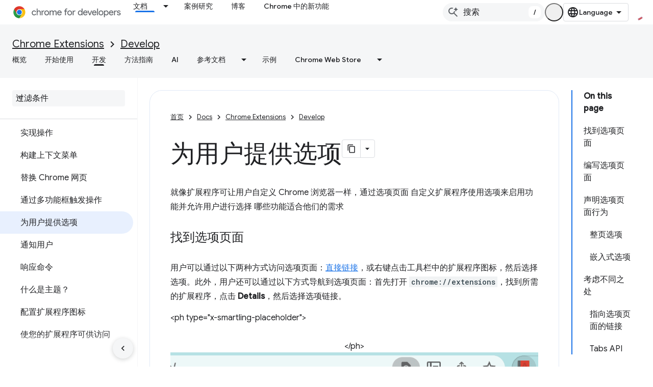

--- FILE ---
content_type: text/html; charset=utf-8
request_url: https://developer.chrome.google.cn/docs/extensions/develop/ui/options-page?hl=sv
body_size: 24181
content:









<!doctype html>
<html 
      lang="zh-CN-x-mtfrom-en"
      dir="ltr">
  <head>
    <meta name="google-signin-client-id" content="157101835696-ooapojlodmuabs2do2vuhhnf90bccmoi.apps.googleusercontent.com"><meta name="google-signin-scope"
          content="profile email"><meta property="og:site_name" content="Chrome for Developers">
    <meta property="og:type" content="website"><meta name="googlebot" content="noindex"><meta name="theme-color" content="#1a73e8"><meta charset="utf-8">
    <meta content="IE=Edge" http-equiv="X-UA-Compatible">
    <meta name="viewport" content="width=device-width, initial-scale=1">
    

    <link rel="manifest" href="/_pwa/chrome/manifest.json"
          crossorigin="use-credentials">
    <link rel="preconnect" href="//www.gstatic.cn" crossorigin>
    <link rel="preconnect" href="//fonts.gstatic.cn" crossorigin>
    <link rel="preconnect" href="//fonts.googleapis.cn" crossorigin>
    <link rel="preconnect" href="//apis.google.com" crossorigin>
    <link rel="preconnect" href="//www.google-analytics.com" crossorigin><link rel="stylesheet" href="//fonts.googleapis.cn/css?family=Google+Sans:400,500|Roboto:400,400italic,500,500italic,700,700italic|Roboto+Mono:400,500,700&display=swap">
      <link rel="stylesheet"
            href="//fonts.googleapis.cn/css2?family=Material+Icons&family=Material+Symbols+Outlined&display=block"><link rel="stylesheet" href="https://www.gstatic.cn/devrel-devsite/prod/v6dcfc5a6ab74baade852b535c8a876ff20ade102b870fd5f49da5da2dbf570bd/chrome/css/app.css">
      
        <link rel="stylesheet" href="https://www.gstatic.cn/devrel-devsite/prod/v6dcfc5a6ab74baade852b535c8a876ff20ade102b870fd5f49da5da2dbf570bd/chrome/css/dark-theme.css" disabled>
      <link rel="shortcut icon" href="https://www.gstatic.cn/devrel-devsite/prod/v6dcfc5a6ab74baade852b535c8a876ff20ade102b870fd5f49da5da2dbf570bd/chrome/images/favicon.png">
    <link rel="apple-touch-icon" href="https://www.gstatic.cn/devrel-devsite/prod/v6dcfc5a6ab74baade852b535c8a876ff20ade102b870fd5f49da5da2dbf570bd/chrome/images/touchicon-180.png"><link rel="canonical" href="https://developer.chrome.google.cn/docs/extensions/develop/ui/options-page?hl=zh-cn">
      <link rel="alternate" hreflang="en-cn"
          href="https://developer.chrome.google.cn/docs/extensions/develop/ui/options-page" /><link rel="alternate" hreflang="x-default" href="https://developer.chrome.google.cn/docs/extensions/develop/ui/options-page" /><link rel="alternate" hreflang="ar-cn"
          href="https://developer.chrome.google.cn/docs/extensions/develop/ui/options-page?hl=ar" /><link rel="alternate" hreflang="bn-cn"
          href="https://developer.chrome.google.cn/docs/extensions/develop/ui/options-page?hl=bn" /><link rel="alternate" hreflang="zh-Hans-cn"
          href="https://developer.chrome.google.cn/docs/extensions/develop/ui/options-page?hl=zh-cn" /><link rel="alternate" hreflang="zh-Hant-cn"
          href="https://developer.chrome.google.cn/docs/extensions/develop/ui/options-page?hl=zh-tw" /><link rel="alternate" hreflang="nl-cn"
          href="https://developer.chrome.google.cn/docs/extensions/develop/ui/options-page?hl=nl" /><link rel="alternate" hreflang="fa-cn"
          href="https://developer.chrome.google.cn/docs/extensions/develop/ui/options-page?hl=fa" /><link rel="alternate" hreflang="fr-cn"
          href="https://developer.chrome.google.cn/docs/extensions/develop/ui/options-page?hl=fr" /><link rel="alternate" hreflang="de-cn"
          href="https://developer.chrome.google.cn/docs/extensions/develop/ui/options-page?hl=de" /><link rel="alternate" hreflang="he-cn"
          href="https://developer.chrome.google.cn/docs/extensions/develop/ui/options-page?hl=he" /><link rel="alternate" hreflang="hi-cn"
          href="https://developer.chrome.google.cn/docs/extensions/develop/ui/options-page?hl=hi" /><link rel="alternate" hreflang="id-cn"
          href="https://developer.chrome.google.cn/docs/extensions/develop/ui/options-page?hl=id" /><link rel="alternate" hreflang="it-cn"
          href="https://developer.chrome.google.cn/docs/extensions/develop/ui/options-page?hl=it" /><link rel="alternate" hreflang="ja-cn"
          href="https://developer.chrome.google.cn/docs/extensions/develop/ui/options-page?hl=ja" /><link rel="alternate" hreflang="ko-cn"
          href="https://developer.chrome.google.cn/docs/extensions/develop/ui/options-page?hl=ko" /><link rel="alternate" hreflang="pl-cn"
          href="https://developer.chrome.google.cn/docs/extensions/develop/ui/options-page?hl=pl" /><link rel="alternate" hreflang="pt-BR-cn"
          href="https://developer.chrome.google.cn/docs/extensions/develop/ui/options-page?hl=pt-br" /><link rel="alternate" hreflang="ru-cn"
          href="https://developer.chrome.google.cn/docs/extensions/develop/ui/options-page?hl=ru" /><link rel="alternate" hreflang="es-419-cn"
          href="https://developer.chrome.google.cn/docs/extensions/develop/ui/options-page?hl=es-419" /><link rel="alternate" hreflang="th-cn"
          href="https://developer.chrome.google.cn/docs/extensions/develop/ui/options-page?hl=th" /><link rel="alternate" hreflang="tr-cn"
          href="https://developer.chrome.google.cn/docs/extensions/develop/ui/options-page?hl=tr" /><link rel="alternate" hreflang="vi-cn"
          href="https://developer.chrome.google.cn/docs/extensions/develop/ui/options-page?hl=vi" /><link rel="alternate" hreflang="en"
          href="https://developer.chrome.com/docs/extensions/develop/ui/options-page" /><link rel="alternate" hreflang="x-default" href="https://developer.chrome.com/docs/extensions/develop/ui/options-page" /><link rel="alternate" hreflang="ar"
          href="https://developer.chrome.com/docs/extensions/develop/ui/options-page?hl=ar" /><link rel="alternate" hreflang="bn"
          href="https://developer.chrome.com/docs/extensions/develop/ui/options-page?hl=bn" /><link rel="alternate" hreflang="zh-Hans"
          href="https://developer.chrome.com/docs/extensions/develop/ui/options-page?hl=zh-cn" /><link rel="alternate" hreflang="zh-Hant"
          href="https://developer.chrome.com/docs/extensions/develop/ui/options-page?hl=zh-tw" /><link rel="alternate" hreflang="nl"
          href="https://developer.chrome.com/docs/extensions/develop/ui/options-page?hl=nl" /><link rel="alternate" hreflang="fa"
          href="https://developer.chrome.com/docs/extensions/develop/ui/options-page?hl=fa" /><link rel="alternate" hreflang="fr"
          href="https://developer.chrome.com/docs/extensions/develop/ui/options-page?hl=fr" /><link rel="alternate" hreflang="de"
          href="https://developer.chrome.com/docs/extensions/develop/ui/options-page?hl=de" /><link rel="alternate" hreflang="he"
          href="https://developer.chrome.com/docs/extensions/develop/ui/options-page?hl=he" /><link rel="alternate" hreflang="hi"
          href="https://developer.chrome.com/docs/extensions/develop/ui/options-page?hl=hi" /><link rel="alternate" hreflang="id"
          href="https://developer.chrome.com/docs/extensions/develop/ui/options-page?hl=id" /><link rel="alternate" hreflang="it"
          href="https://developer.chrome.com/docs/extensions/develop/ui/options-page?hl=it" /><link rel="alternate" hreflang="ja"
          href="https://developer.chrome.com/docs/extensions/develop/ui/options-page?hl=ja" /><link rel="alternate" hreflang="ko"
          href="https://developer.chrome.com/docs/extensions/develop/ui/options-page?hl=ko" /><link rel="alternate" hreflang="pl"
          href="https://developer.chrome.com/docs/extensions/develop/ui/options-page?hl=pl" /><link rel="alternate" hreflang="pt-BR"
          href="https://developer.chrome.com/docs/extensions/develop/ui/options-page?hl=pt-br" /><link rel="alternate" hreflang="ru"
          href="https://developer.chrome.com/docs/extensions/develop/ui/options-page?hl=ru" /><link rel="alternate" hreflang="es-419"
          href="https://developer.chrome.com/docs/extensions/develop/ui/options-page?hl=es-419" /><link rel="alternate" hreflang="th"
          href="https://developer.chrome.com/docs/extensions/develop/ui/options-page?hl=th" /><link rel="alternate" hreflang="tr"
          href="https://developer.chrome.com/docs/extensions/develop/ui/options-page?hl=tr" /><link rel="alternate" hreflang="vi"
          href="https://developer.chrome.com/docs/extensions/develop/ui/options-page?hl=vi" /><title>为用户提供选项 &nbsp;|&nbsp; Chrome for Developers</title>

<meta property="og:title" content="为用户提供选项 &nbsp;|&nbsp; Chrome for Developers"><meta name="description" content="如何让用户自定义您的扩展程序。">
  <meta property="og:description" content="如何让用户自定义您的扩展程序。"><meta property="og:url" content="https://developer.chrome.google.cn/docs/extensions/develop/ui/options-page?hl=zh-cn"><meta property="og:locale" content="zh_cn"><script type="application/ld+json">
  {
    "@context": "https://schema.org",
    "@type": "Article",
    "dateModified": "2012-09-18",
    "headline": "为用户提供选项"
  }
</script><script type="application/ld+json">
  {
    "@context": "https://schema.org",
    "@type": "BreadcrumbList",
    "itemListElement": [{
      "@type": "ListItem",
      "position": 1,
      "name": "Docs",
      "item": "https://developer.chrome.google.cn/docs"
    },{
      "@type": "ListItem",
      "position": 2,
      "name": "Chrome Extensions",
      "item": "https://developer.chrome.google.cn/docs/extensions"
    },{
      "@type": "ListItem",
      "position": 3,
      "name": "Develop",
      "item": "https://developer.chrome.google.cn/docs/extensions/develop"
    },{
      "@type": "ListItem",
      "position": 4,
      "name": "为用户提供选项",
      "item": "https://developer.chrome.google.cn/docs/extensions/develop/ui/options-page"
    }]
  }
  </script><link rel="alternate machine-translated-from" hreflang="en"
        href="https://developer.chrome.google.cn/docs/extensions/develop/ui/options-page?hl=en">
  

  

  

  

  


    
      <link rel="stylesheet" href="/extras.css"></head>
  <body class="color-scheme--light"
        template="page"
        theme="chrome-theme"
        type="article"
        
        appearance
        
        layout="docs"
        
        block-apix
        
        
        
        display-toc
        pending>
  
    <devsite-progress type="indeterminate" id="app-progress"></devsite-progress>
  
  
    <a href="#main-content" class="skip-link button">
      
      跳至主要内容
    </a>
    <section class="devsite-wrapper">
      <devsite-cookie-notification-bar></devsite-cookie-notification-bar><devsite-header role="banner">
  
    





















<div class="devsite-header--inner" data-nosnippet>
  <div class="devsite-top-logo-row-wrapper-wrapper">
    <div class="devsite-top-logo-row-wrapper">
      <div class="devsite-top-logo-row">
        <button type="button" id="devsite-hamburger-menu"
          class="devsite-header-icon-button button-flat material-icons gc-analytics-event"
          data-category="Site-Wide Custom Events"
          data-label="Navigation menu button"
          visually-hidden
          aria-label="打开菜单">
        </button>
        
<div class="devsite-product-name-wrapper">

  <a href="/" class="devsite-site-logo-link gc-analytics-event"
   data-category="Site-Wide Custom Events" data-label="Site logo" track-type="globalNav"
   track-name="chromeForDevelopers" track-metadata-position="nav"
   track-metadata-eventDetail="nav">
  
  <picture>
    
    <source srcset="https://www.gstatic.cn/devrel-devsite/prod/v6dcfc5a6ab74baade852b535c8a876ff20ade102b870fd5f49da5da2dbf570bd/chrome/images/lockup-dark-theme.svg"
            media="(prefers-color-scheme: dark)"
            class="devsite-dark-theme">
    
    <img src="https://www.gstatic.cn/devrel-devsite/prod/v6dcfc5a6ab74baade852b535c8a876ff20ade102b870fd5f49da5da2dbf570bd/chrome/images/lockup.svg" class="devsite-site-logo" alt="Chrome for Developers">
  </picture>
  
</a>



  
  
  <span class="devsite-product-name">
    <ul class="devsite-breadcrumb-list"
  >
  
  <li class="devsite-breadcrumb-item
             ">
    
    
    
      
      
    
  </li>
  
</ul>
  </span>

</div>
        <div class="devsite-top-logo-row-middle">
          <div class="devsite-header-upper-tabs">
            
              
              
  <devsite-tabs class="upper-tabs">

    <nav class="devsite-tabs-wrapper" aria-label="上面的标签页">
      
        
          <tab class="devsite-dropdown
    devsite-dropdown-full
    devsite-active
    
    ">
  
    <a href="https://developer.chrome.google.cn/docs?hl=sv"
    class="devsite-tabs-content gc-analytics-event "
      track-metadata-eventdetail="https://developer.chrome.google.cn/docs?hl=sv"
    
       track-type="nav"
       track-metadata-position="nav - 文档"
       track-metadata-module="primary nav"
       aria-label="文档, selected" 
       
         
           data-category="Site-Wide Custom Events"
         
           data-label="Tab: 文档"
         
           track-name="文档"
         
       >
    文档
  
    </a>
    
      <button
         aria-haspopup="menu"
         aria-expanded="false"
         aria-label="以下项的下拉菜单 文档"
         track-type="nav"
         track-metadata-eventdetail="https://developer.chrome.google.cn/docs?hl=sv"
         track-metadata-position="nav - 文档"
         track-metadata-module="primary nav"
         
          
            data-category="Site-Wide Custom Events"
          
            data-label="Tab: 文档"
          
            track-name="文档"
          
        
         class="devsite-tabs-dropdown-toggle devsite-icon devsite-icon-arrow-drop-down"></button>
    
  
  <div class="devsite-tabs-dropdown" role="menu" aria-label="submenu" hidden>
    
    <div class="devsite-tabs-dropdown-content">
      
        <div class="devsite-tabs-dropdown-column
                    ">
          
            <ul class="devsite-tabs-dropdown-section
                       build-icon dcc-subnav">
              
                <li class="devsite-nav-title" role="heading" tooltip>使用 Chrome 构建</li>
              
              
                <li class="devsite-nav-description">了解 Chrome 的运作方式、参与源试用并随时随地使用 Chrome 构建应用。
</li>
              
              
                <li class="devsite-nav-item">
                  <a href="https://developer.chrome.google.cn/docs/web-platform?hl=sv"
                    
                     track-type="nav"
                     track-metadata-eventdetail="https://developer.chrome.google.cn/docs/web-platform?hl=sv"
                     track-metadata-position="nav - 文档"
                     track-metadata-module="tertiary nav"
                     
                       track-metadata-module_headline="使用 chrome 构建"
                     
                     tooltip
                  >
                    
                    <div class="devsite-nav-item-title">
                      网络平台
                    </div>
                    
                  </a>
                </li>
              
                <li class="devsite-nav-item">
                  <a href="https://developer.chrome.google.cn/docs/capabilities?hl=sv"
                    
                     track-type="nav"
                     track-metadata-eventdetail="https://developer.chrome.google.cn/docs/capabilities?hl=sv"
                     track-metadata-position="nav - 文档"
                     track-metadata-module="tertiary nav"
                     
                       track-metadata-module_headline="使用 chrome 构建"
                     
                     tooltip
                  >
                    
                    <div class="devsite-nav-item-title">
                      功能
                    </div>
                    
                  </a>
                </li>
              
                <li class="devsite-nav-item">
                  <a href="https://developer.chrome.google.cn/docs/chromedriver?hl=sv"
                    
                     track-type="nav"
                     track-metadata-eventdetail="https://developer.chrome.google.cn/docs/chromedriver?hl=sv"
                     track-metadata-position="nav - 文档"
                     track-metadata-module="tertiary nav"
                     
                       track-metadata-module_headline="使用 chrome 构建"
                     
                     tooltip
                  >
                    
                    <div class="devsite-nav-item-title">
                      ChromeDriver
                    </div>
                    
                  </a>
                </li>
              
                <li class="devsite-nav-item">
                  <a href="https://developer.chrome.google.cn/docs/extensions?hl=sv"
                    
                     track-type="nav"
                     track-metadata-eventdetail="https://developer.chrome.google.cn/docs/extensions?hl=sv"
                     track-metadata-position="nav - 文档"
                     track-metadata-module="tertiary nav"
                     
                       track-metadata-module_headline="使用 chrome 构建"
                     
                     tooltip
                  >
                    
                    <div class="devsite-nav-item-title">
                      Extensions
                    </div>
                    
                  </a>
                </li>
              
                <li class="devsite-nav-item">
                  <a href="https://developer.chrome.google.cn/docs/webstore?hl=sv"
                    
                     track-type="nav"
                     track-metadata-eventdetail="https://developer.chrome.google.cn/docs/webstore?hl=sv"
                     track-metadata-position="nav - 文档"
                     track-metadata-module="tertiary nav"
                     
                       track-metadata-module_headline="使用 chrome 构建"
                     
                     tooltip
                  >
                    
                    <div class="devsite-nav-item-title">
                      Chrome Web Store
                    </div>
                    
                  </a>
                </li>
              
                <li class="devsite-nav-item">
                  <a href="https://developer.chrome.google.cn/docs/chromium?hl=sv"
                    
                     track-type="nav"
                     track-metadata-eventdetail="https://developer.chrome.google.cn/docs/chromium?hl=sv"
                     track-metadata-position="nav - 文档"
                     track-metadata-module="tertiary nav"
                     
                       track-metadata-module_headline="使用 chrome 构建"
                     
                     tooltip
                  >
                    
                    <div class="devsite-nav-item-title">
                      Chromium
                    </div>
                    
                  </a>
                </li>
              
                <li class="devsite-nav-item">
                  <a href="https://developer.chrome.google.cn/docs/android?hl=sv"
                    
                     track-type="nav"
                     track-metadata-eventdetail="https://developer.chrome.google.cn/docs/android?hl=sv"
                     track-metadata-position="nav - 文档"
                     track-metadata-module="tertiary nav"
                     
                       track-metadata-module_headline="使用 chrome 构建"
                     
                     tooltip
                  >
                    
                    <div class="devsite-nav-item-title">
                      Android 设备上的 Web
                    </div>
                    
                  </a>
                </li>
              
                <li class="devsite-nav-item">
                  <a href="https://developer.chrome.google.cn/origintrials/?hl=sv"
                    
                     track-type="nav"
                     track-metadata-eventdetail="https://developer.chrome.google.cn/origintrials/?hl=sv"
                     track-metadata-position="nav - 文档"
                     track-metadata-module="tertiary nav"
                     
                       track-metadata-module_headline="使用 chrome 构建"
                     
                     tooltip
                  >
                    
                    <div class="devsite-nav-item-title">
                      源试用
                    </div>
                    
                  </a>
                </li>
              
                <li class="devsite-nav-item">
                  <a href="https://developer.chrome.google.cn/release-notes?hl=sv"
                    
                     track-type="nav"
                     track-metadata-eventdetail="https://developer.chrome.google.cn/release-notes?hl=sv"
                     track-metadata-position="nav - 文档"
                     track-metadata-module="tertiary nav"
                     
                       track-metadata-module_headline="使用 chrome 构建"
                     
                     tooltip
                  >
                    
                    <div class="devsite-nav-item-title">
                      版本说明
                    </div>
                    
                  </a>
                </li>
              
            </ul>
          
        </div>
      
        <div class="devsite-tabs-dropdown-column
                    ">
          
            <ul class="devsite-tabs-dropdown-section
                       productivity-icon dcc-subnav">
              
                <li class="devsite-nav-title" role="heading" tooltip>工作效率</li>
              
              
                <li class="devsite-nav-description">利用网络最佳工具为用户创造最佳体验。</li>
              
              
                <li class="devsite-nav-item">
                  <a href="https://developer.chrome.google.cn/docs/devtools?hl=sv"
                    
                     track-type="nav"
                     track-metadata-eventdetail="https://developer.chrome.google.cn/docs/devtools?hl=sv"
                     track-metadata-position="nav - 文档"
                     track-metadata-module="tertiary nav"
                     
                       track-metadata-module_headline="工作效率"
                     
                     tooltip
                  >
                    
                    <div class="devsite-nav-item-title">
                      DevTools
                    </div>
                    
                  </a>
                </li>
              
                <li class="devsite-nav-item">
                  <a href="https://developer.chrome.google.cn/docs/lighthouse?hl=sv"
                    
                     track-type="nav"
                     track-metadata-eventdetail="https://developer.chrome.google.cn/docs/lighthouse?hl=sv"
                     track-metadata-position="nav - 文档"
                     track-metadata-module="tertiary nav"
                     
                       track-metadata-module_headline="工作效率"
                     
                     tooltip
                  >
                    
                    <div class="devsite-nav-item-title">
                      Lighthouse
                    </div>
                    
                  </a>
                </li>
              
                <li class="devsite-nav-item">
                  <a href="https://developer.chrome.google.cn/docs/crux?hl=sv"
                    
                     track-type="nav"
                     track-metadata-eventdetail="https://developer.chrome.google.cn/docs/crux?hl=sv"
                     track-metadata-position="nav - 文档"
                     track-metadata-module="tertiary nav"
                     
                       track-metadata-module_headline="工作效率"
                     
                     tooltip
                  >
                    
                    <div class="devsite-nav-item-title">
                      Chrome 用户体验报告
                    </div>
                    
                  </a>
                </li>
              
                <li class="devsite-nav-item">
                  <a href="https://developer.chrome.google.cn/docs/accessibility?hl=sv"
                    
                     track-type="nav"
                     track-metadata-eventdetail="https://developer.chrome.google.cn/docs/accessibility?hl=sv"
                     track-metadata-position="nav - 文档"
                     track-metadata-module="tertiary nav"
                     
                       track-metadata-module_headline="工作效率"
                     
                     tooltip
                  >
                    
                    <div class="devsite-nav-item-title">
                      无障碍
                    </div>
                    
                  </a>
                </li>
              
            </ul>
          
            <ul class="devsite-tabs-dropdown-section
                       dcc-subnav second-column-list">
              
              
                <li class="devsite-nav-description">借助我们现成的库，您可以更快速、更简洁地完成工作。
</li>
              
              
                <li class="devsite-nav-item">
                  <a href="https://developer.chrome.google.cn/docs/workbox?hl=sv"
                    
                     track-type="nav"
                     track-metadata-eventdetail="https://developer.chrome.google.cn/docs/workbox?hl=sv"
                     track-metadata-position="nav - 文档"
                     track-metadata-module="tertiary nav"
                     
                       track-metadata-module_headline="工作效率"
                     
                     tooltip
                  >
                    
                    <div class="devsite-nav-item-title">
                      Workbox
                    </div>
                    
                  </a>
                </li>
              
                <li class="devsite-nav-item">
                  <a href="https://developer.chrome.google.cn/docs/puppeteer?hl=sv"
                    
                     track-type="nav"
                     track-metadata-eventdetail="https://developer.chrome.google.cn/docs/puppeteer?hl=sv"
                     track-metadata-position="nav - 文档"
                     track-metadata-module="tertiary nav"
                     
                       track-metadata-module_headline="工作效率"
                     
                     tooltip
                  >
                    
                    <div class="devsite-nav-item-title">
                      木偶操作师
                    </div>
                    
                  </a>
                </li>
              
            </ul>
          
        </div>
      
        <div class="devsite-tabs-dropdown-column
                    ">
          
            <ul class="devsite-tabs-dropdown-section
                       experience-icon dcc-subnav">
              
                <li class="devsite-nav-title" role="heading" tooltip>体验</li>
              
              
                <li class="devsite-nav-description">使用 Chrome 设计外观精美且性能出色的网页。
</li>
              
              
                <li class="devsite-nav-item">
                  <a href="https://developer.chrome.google.cn/docs/ai?hl=sv"
                    
                     track-type="nav"
                     track-metadata-eventdetail="https://developer.chrome.google.cn/docs/ai?hl=sv"
                     track-metadata-position="nav - 文档"
                     track-metadata-module="tertiary nav"
                     
                       track-metadata-module_headline="体验"
                     
                     tooltip
                  >
                    
                    <div class="devsite-nav-item-title">
                      AI
                    </div>
                    
                  </a>
                </li>
              
                <li class="devsite-nav-item">
                  <a href="https://developer.chrome.google.cn/docs/performance?hl=sv"
                    
                     track-type="nav"
                     track-metadata-eventdetail="https://developer.chrome.google.cn/docs/performance?hl=sv"
                     track-metadata-position="nav - 文档"
                     track-metadata-module="tertiary nav"
                     
                       track-metadata-module_headline="体验"
                     
                     tooltip
                  >
                    
                    <div class="devsite-nav-item-title">
                      性能
                    </div>
                    
                  </a>
                </li>
              
                <li class="devsite-nav-item">
                  <a href="https://developer.chrome.google.cn/docs/css-ui?hl=sv"
                    
                     track-type="nav"
                     track-metadata-eventdetail="https://developer.chrome.google.cn/docs/css-ui?hl=sv"
                     track-metadata-position="nav - 文档"
                     track-metadata-module="tertiary nav"
                     
                       track-metadata-module_headline="体验"
                     
                     tooltip
                  >
                    
                    <div class="devsite-nav-item-title">
                      CSS 和界面
                    </div>
                    
                  </a>
                </li>
              
                <li class="devsite-nav-item">
                  <a href="https://developer.chrome.google.cn/docs/identity?hl=sv"
                    
                     track-type="nav"
                     track-metadata-eventdetail="https://developer.chrome.google.cn/docs/identity?hl=sv"
                     track-metadata-position="nav - 文档"
                     track-metadata-module="tertiary nav"
                     
                       track-metadata-module_headline="体验"
                     
                     tooltip
                  >
                    
                    <div class="devsite-nav-item-title">
                      身份
                    </div>
                    
                  </a>
                </li>
              
                <li class="devsite-nav-item">
                  <a href="https://developer.chrome.google.cn/docs/payments?hl=sv"
                    
                     track-type="nav"
                     track-metadata-eventdetail="https://developer.chrome.google.cn/docs/payments?hl=sv"
                     track-metadata-position="nav - 文档"
                     track-metadata-module="tertiary nav"
                     
                       track-metadata-module_headline="体验"
                     
                     tooltip
                  >
                    
                    <div class="devsite-nav-item-title">
                      收款
                    </div>
                    
                  </a>
                </li>
              
                <li class="devsite-nav-item">
                  <a href="https://developer.chrome.google.cn/docs/privacy-security?hl=sv"
                    
                     track-type="nav"
                     track-metadata-eventdetail="https://developer.chrome.google.cn/docs/privacy-security?hl=sv"
                     track-metadata-position="nav - 文档"
                     track-metadata-module="tertiary nav"
                     
                       track-metadata-module_headline="体验"
                     
                     tooltip
                  >
                    
                    <div class="devsite-nav-item-title">
                      隐私权和安全
                    </div>
                    
                  </a>
                </li>
              
            </ul>
          
        </div>
      
        <div class="devsite-tabs-dropdown-column
                    ">
          
            <ul class="devsite-tabs-dropdown-section
                       resources-icon dcc-subnav">
              
                <li class="devsite-nav-title" role="heading" tooltip>资源</li>
              
              
                <li class="devsite-nav-description">更多 Chrome 和 Google 产品。
</li>
              
              
                <li class="devsite-nav-item">
                  <a href="https://developer.chrome.google.cn/docs?hl=sv"
                    
                     track-type="nav"
                     track-metadata-eventdetail="https://developer.chrome.google.cn/docs?hl=sv"
                     track-metadata-position="nav - 文档"
                     track-metadata-module="tertiary nav"
                     
                       track-metadata-module_headline="资源"
                     
                     tooltip
                  >
                    
                    <div class="devsite-nav-item-title">
                      所有文档
                    </div>
                    
                  </a>
                </li>
              
                <li class="devsite-nav-item">
                  <a href="https://web.developers.google.cn/baseline?hl=sv"
                    
                     track-type="nav"
                     track-metadata-eventdetail="https://web.developers.google.cn/baseline?hl=sv"
                     track-metadata-position="nav - 文档"
                     track-metadata-module="tertiary nav"
                     
                       track-metadata-module_headline="资源"
                     
                     tooltip
                  >
                    
                    <div class="devsite-nav-item-title">
                      基准
                    </div>
                    
                  </a>
                </li>
              
                <li class="devsite-nav-item">
                  <a href="https://web.developers.google.cn?hl=sv"
                    
                     track-type="nav"
                     track-metadata-eventdetail="https://web.developers.google.cn?hl=sv"
                     track-metadata-position="nav - 文档"
                     track-metadata-module="tertiary nav"
                     
                       track-metadata-module_headline="资源"
                     
                     tooltip
                  >
                    
                    <div class="devsite-nav-item-title">
                      web.dev
                    </div>
                    
                  </a>
                </li>
              
                <li class="devsite-nav-item">
                  <a href="https://pagespeed.web.dev?hl=sv"
                    
                     track-type="nav"
                     track-metadata-eventdetail="https://pagespeed.web.dev?hl=sv"
                     track-metadata-position="nav - 文档"
                     track-metadata-module="tertiary nav"
                     
                       track-metadata-module_headline="资源"
                     
                     tooltip
                  >
                    
                    <div class="devsite-nav-item-title">
                      PageSpeed Insights 审核
                    </div>
                    
                  </a>
                </li>
              
                <li class="devsite-nav-item">
                  <a href="https://developers.google.cn/privacy-sandbox?hl=sv"
                    
                     track-type="nav"
                     track-metadata-eventdetail="https://developers.google.cn/privacy-sandbox?hl=sv"
                     track-metadata-position="nav - 文档"
                     track-metadata-module="tertiary nav"
                     
                       track-metadata-module_headline="资源"
                     
                     tooltip
                  >
                    
                    <div class="devsite-nav-item-title">
                      Privacy Sandbox
                    </div>
                    
                  </a>
                </li>
              
                <li class="devsite-nav-item">
                  <a href="https://developer.chrome.google.cn/docs/iwa?hl=sv"
                    
                     track-type="nav"
                     track-metadata-eventdetail="https://developer.chrome.google.cn/docs/iwa?hl=sv"
                     track-metadata-position="nav - 文档"
                     track-metadata-module="tertiary nav"
                     
                       track-metadata-module_headline="资源"
                     
                     tooltip
                  >
                    
                    <div class="devsite-nav-item-title">
                      独立式 Web 应用 (IWA)
                    </div>
                    
                  </a>
                </li>
              
            </ul>
          
        </div>
      
    </div>
  </div>
</tab>
        
      
        
          <tab  >
            
    <a href="https://developer.chrome.google.cn/case-studies?hl=sv"
    class="devsite-tabs-content gc-analytics-event "
      track-metadata-eventdetail="https://developer.chrome.google.cn/case-studies?hl=sv"
    
       track-type="nav"
       track-metadata-position="nav - 案例研究"
       track-metadata-module="primary nav"
       
       
         
           data-category="Site-Wide Custom Events"
         
           data-label="Tab: 案例研究"
         
           track-name="案例研究"
         
       >
    案例研究
  
    </a>
    
  
          </tab>
        
      
        
          <tab  >
            
    <a href="https://developer.chrome.google.cn/blog?hl=sv"
    class="devsite-tabs-content gc-analytics-event "
      track-metadata-eventdetail="https://developer.chrome.google.cn/blog?hl=sv"
    
       track-type="nav"
       track-metadata-position="nav - 博客"
       track-metadata-module="primary nav"
       
       
         
           data-category="Site-Wide Custom Events"
         
           data-label="Tab: 博客"
         
           track-name="博客"
         
       >
    博客
  
    </a>
    
  
          </tab>
        
      
        
          <tab  >
            
    <a href="https://developer.chrome.google.cn/new?hl=sv"
    class="devsite-tabs-content gc-analytics-event "
      track-metadata-eventdetail="https://developer.chrome.google.cn/new?hl=sv"
    
       track-type="nav"
       track-metadata-position="nav - chrome 中的新功能"
       track-metadata-module="primary nav"
       
       
         
           data-category="Site-Wide Custom Events"
         
           data-label="Tab: Chrome 中的新功能"
         
           track-name="chrome 中的新功能"
         
       >
    Chrome 中的新功能
  
    </a>
    
  
          </tab>
        
      
    </nav>

  </devsite-tabs>

            
           </div>
          
<devsite-search
    
    
    enable-suggestions
      
    
    enable-search-summaries
    project-name="Develop"
    tenant-name="Chrome for Developers"
    
    
    
    
    
    >
  <form class="devsite-search-form" action="https://developer.chrome.google.cn/s/results?hl=sv" method="GET">
    <div class="devsite-search-container">
      <button type="button"
              search-open
              class="devsite-search-button devsite-header-icon-button button-flat material-icons"
              
              aria-label="打开搜索框"></button>
      <div class="devsite-searchbox">
        <input
          aria-activedescendant=""
          aria-autocomplete="list"
          
          aria-label="搜索"
          aria-expanded="false"
          aria-haspopup="listbox"
          autocomplete="off"
          class="devsite-search-field devsite-search-query"
          name="q"
          
          placeholder="搜索"
          role="combobox"
          type="text"
          value=""
          >
          <div class="devsite-search-image material-icons" aria-hidden="true">
            
              <svg class="devsite-search-ai-image" width="24" height="24" viewBox="0 0 24 24" fill="none" xmlns="http://www.w3.org/2000/svg">
                  <g clip-path="url(#clip0_6641_386)">
                    <path d="M19.6 21L13.3 14.7C12.8 15.1 12.225 15.4167 11.575 15.65C10.925 15.8833 10.2333 16 9.5 16C7.68333 16 6.14167 15.375 4.875 14.125C3.625 12.8583 3 11.3167 3 9.5C3 7.68333 3.625 6.15 4.875 4.9C6.14167 3.63333 7.68333 3 9.5 3C10.0167 3 10.5167 3.05833 11 3.175C11.4833 3.275 11.9417 3.43333 12.375 3.65L10.825 5.2C10.6083 5.13333 10.3917 5.08333 10.175 5.05C9.95833 5.01667 9.73333 5 9.5 5C8.25 5 7.18333 5.44167 6.3 6.325C5.43333 7.19167 5 8.25 5 9.5C5 10.75 5.43333 11.8167 6.3 12.7C7.18333 13.5667 8.25 14 9.5 14C10.6667 14 11.6667 13.625 12.5 12.875C13.35 12.1083 13.8417 11.15 13.975 10H15.975C15.925 10.6333 15.7833 11.2333 15.55 11.8C15.3333 12.3667 15.05 12.8667 14.7 13.3L21 19.6L19.6 21ZM17.5 12C17.5 10.4667 16.9667 9.16667 15.9 8.1C14.8333 7.03333 13.5333 6.5 12 6.5C13.5333 6.5 14.8333 5.96667 15.9 4.9C16.9667 3.83333 17.5 2.53333 17.5 0.999999C17.5 2.53333 18.0333 3.83333 19.1 4.9C20.1667 5.96667 21.4667 6.5 23 6.5C21.4667 6.5 20.1667 7.03333 19.1 8.1C18.0333 9.16667 17.5 10.4667 17.5 12Z" fill="#5F6368"/>
                  </g>
                <defs>
                <clipPath id="clip0_6641_386">
                <rect width="24" height="24" fill="white"/>
                </clipPath>
                </defs>
              </svg>
            
          </div>
          <div class="devsite-search-shortcut-icon-container" aria-hidden="true">
            <kbd class="devsite-search-shortcut-icon">/</kbd>
          </div>
      </div>
    </div>
  </form>
  <button type="button"
          search-close
          class="devsite-search-button devsite-header-icon-button button-flat material-icons"
          
          aria-label="关闭搜索框"></button>
</devsite-search>

        </div>

        

          

          

          <devsite-appearance-selector></devsite-appearance-selector>

          
<devsite-language-selector>
  <ul role="presentation">
    
    
    <li role="presentation">
      <a role="menuitem" lang="en"
        >English</a>
    </li>
    
    <li role="presentation">
      <a role="menuitem" lang="de"
        >Deutsch</a>
    </li>
    
    <li role="presentation">
      <a role="menuitem" lang="es_419"
        >Español – América Latina</a>
    </li>
    
    <li role="presentation">
      <a role="menuitem" lang="fr"
        >Français</a>
    </li>
    
    <li role="presentation">
      <a role="menuitem" lang="id"
        >Indonesia</a>
    </li>
    
    <li role="presentation">
      <a role="menuitem" lang="it"
        >Italiano</a>
    </li>
    
    <li role="presentation">
      <a role="menuitem" lang="nl"
        >Nederlands</a>
    </li>
    
    <li role="presentation">
      <a role="menuitem" lang="pl"
        >Polski</a>
    </li>
    
    <li role="presentation">
      <a role="menuitem" lang="pt_br"
        >Português – Brasil</a>
    </li>
    
    <li role="presentation">
      <a role="menuitem" lang="vi"
        >Tiếng Việt</a>
    </li>
    
    <li role="presentation">
      <a role="menuitem" lang="tr"
        >Türkçe</a>
    </li>
    
    <li role="presentation">
      <a role="menuitem" lang="ru"
        >Русский</a>
    </li>
    
    <li role="presentation">
      <a role="menuitem" lang="he"
        >עברית</a>
    </li>
    
    <li role="presentation">
      <a role="menuitem" lang="ar"
        >العربيّة</a>
    </li>
    
    <li role="presentation">
      <a role="menuitem" lang="fa"
        >فارسی</a>
    </li>
    
    <li role="presentation">
      <a role="menuitem" lang="hi"
        >हिंदी</a>
    </li>
    
    <li role="presentation">
      <a role="menuitem" lang="bn"
        >বাংলা</a>
    </li>
    
    <li role="presentation">
      <a role="menuitem" lang="th"
        >ภาษาไทย</a>
    </li>
    
    <li role="presentation">
      <a role="menuitem" lang="zh_cn"
        >中文 – 简体</a>
    </li>
    
    <li role="presentation">
      <a role="menuitem" lang="zh_tw"
        >中文 – 繁體</a>
    </li>
    
    <li role="presentation">
      <a role="menuitem" lang="ja"
        >日本語</a>
    </li>
    
    <li role="presentation">
      <a role="menuitem" lang="ko"
        >한국어</a>
    </li>
    
  </ul>
</devsite-language-selector>


          

        

        
        
        
          <devsite-openid-user id="devsite-user"></devsite-openid-user>
        
      </div>
    </div>
  </div>



  <div class="devsite-collapsible-section
    ">
    <div class="devsite-header-background">
      
        
          <div class="devsite-product-id-row"
           >
            <div class="devsite-product-description-row">
              
                
                <div class="devsite-product-id">
                  
                  
                  
                    <ul class="devsite-breadcrumb-list"
  
    aria-label="下面的标题面包屑导航">
  
  <li class="devsite-breadcrumb-item
             ">
    
    
    
      
        
  <a href="https://developer.chrome.google.cn/docs/extensions?hl=sv"
      
        class="devsite-breadcrumb-link gc-analytics-event"
      
        data-category="Site-Wide Custom Events"
      
        data-label="Lower Header"
      
        data-value="1"
      
        track-type="globalNav"
      
        track-name="breadcrumb"
      
        track-metadata-position="1"
      
        track-metadata-eventdetail="Chrome Extensions"
      
    >
    
          Chrome Extensions
        
  </a>
  
      
    
  </li>
  
  <li class="devsite-breadcrumb-item
             ">
    
      
      <div class="devsite-breadcrumb-guillemet material-icons" aria-hidden="true"></div>
    
    
    
      
        
  <a href="https://developer.chrome.google.cn/docs/extensions/develop?hl=sv"
      
        class="devsite-breadcrumb-link gc-analytics-event"
      
        data-category="Site-Wide Custom Events"
      
        data-label="Lower Header"
      
        data-value="2"
      
        track-type="globalNav"
      
        track-name="breadcrumb"
      
        track-metadata-position="2"
      
        track-metadata-eventdetail="Develop"
      
    >
    
          Develop
        
  </a>
  
      
    
  </li>
  
</ul>
                </div>
                
              
              
            </div>
            
          </div>
          
        
      
      
        <div class="devsite-doc-set-nav-row">
          
          
            
            
  <devsite-tabs class="lower-tabs">

    <nav class="devsite-tabs-wrapper" aria-label="下面的标签页">
      
        
          <tab  >
            
    <a href="https://developer.chrome.google.cn/docs/extensions?hl=sv"
    class="devsite-tabs-content gc-analytics-event "
      track-metadata-eventdetail="https://developer.chrome.google.cn/docs/extensions?hl=sv"
    
       track-type="nav"
       track-metadata-position="nav - 概览"
       track-metadata-module="primary nav"
       
       
         
           data-category="Site-Wide Custom Events"
         
           data-label="Tab: 概览"
         
           track-name="概览"
         
       >
    概览
  
    </a>
    
  
          </tab>
        
      
        
          <tab  >
            
    <a href="https://developer.chrome.google.cn/docs/extensions/get-started?hl=sv"
    class="devsite-tabs-content gc-analytics-event "
      track-metadata-eventdetail="https://developer.chrome.google.cn/docs/extensions/get-started?hl=sv"
    
       track-type="nav"
       track-metadata-position="nav - 开始使用"
       track-metadata-module="primary nav"
       
       
         
           data-category="Site-Wide Custom Events"
         
           data-label="Tab: 开始使用"
         
           track-name="开始使用"
         
       >
    开始使用
  
    </a>
    
  
          </tab>
        
      
        
          <tab  class="devsite-active">
            
    <a href="https://developer.chrome.google.cn/docs/extensions/develop?hl=sv"
    class="devsite-tabs-content gc-analytics-event "
      track-metadata-eventdetail="https://developer.chrome.google.cn/docs/extensions/develop?hl=sv"
    
       track-type="nav"
       track-metadata-position="nav - 开发"
       track-metadata-module="primary nav"
       aria-label="开发, selected" 
       
         
           data-category="Site-Wide Custom Events"
         
           data-label="Tab: 开发"
         
           track-name="开发"
         
       >
    开发
  
    </a>
    
  
          </tab>
        
      
        
          <tab  >
            
    <a href="https://developer.chrome.google.cn/docs/extensions/how-to?hl=sv"
    class="devsite-tabs-content gc-analytics-event "
      track-metadata-eventdetail="https://developer.chrome.google.cn/docs/extensions/how-to?hl=sv"
    
       track-type="nav"
       track-metadata-position="nav - 方法指南"
       track-metadata-module="primary nav"
       
       
         
           data-category="Site-Wide Custom Events"
         
           data-label="Tab: 方法指南"
         
           track-name="方法指南"
         
       >
    方法指南
  
    </a>
    
  
          </tab>
        
      
        
          <tab  >
            
    <a href="https://developer.chrome.google.cn/docs/extensions/ai?hl=sv"
    class="devsite-tabs-content gc-analytics-event "
      track-metadata-eventdetail="https://developer.chrome.google.cn/docs/extensions/ai?hl=sv"
    
       track-type="nav"
       track-metadata-position="nav - ai"
       track-metadata-module="primary nav"
       
       
         
           data-category="Site-Wide Custom Events"
         
           data-label="Tab: AI"
         
           track-name="ai"
         
       >
    AI
  
    </a>
    
  
          </tab>
        
      
        
          <tab class="devsite-dropdown
    
    
    
    ">
  
    <a href="https://developer.chrome.google.cn/docs/extensions/reference?hl=sv"
    class="devsite-tabs-content gc-analytics-event "
      track-metadata-eventdetail="https://developer.chrome.google.cn/docs/extensions/reference?hl=sv"
    
       track-type="nav"
       track-metadata-position="nav - 参考文档"
       track-metadata-module="primary nav"
       
       
         
           data-category="Site-Wide Custom Events"
         
           data-label="Tab: 参考文档"
         
           track-name="参考文档"
         
       >
    参考文档
  
    </a>
    
      <button
         aria-haspopup="menu"
         aria-expanded="false"
         aria-label="以下项的下拉菜单 参考文档"
         track-type="nav"
         track-metadata-eventdetail="https://developer.chrome.google.cn/docs/extensions/reference?hl=sv"
         track-metadata-position="nav - 参考文档"
         track-metadata-module="primary nav"
         
          
            data-category="Site-Wide Custom Events"
          
            data-label="Tab: 参考文档"
          
            track-name="参考文档"
          
        
         class="devsite-tabs-dropdown-toggle devsite-icon devsite-icon-arrow-drop-down"></button>
    
  
  <div class="devsite-tabs-dropdown" role="menu" aria-label="submenu" hidden>
    
    <div class="devsite-tabs-dropdown-content">
      
        <div class="devsite-tabs-dropdown-column
                    ">
          
            <ul class="devsite-tabs-dropdown-section
                       ">
              
              
              
                <li class="devsite-nav-item">
                  <a href="https://developer.chrome.google.cn/docs/extensions/reference/api?hl=sv"
                    
                     track-type="nav"
                     track-metadata-eventdetail="https://developer.chrome.google.cn/docs/extensions/reference/api?hl=sv"
                     track-metadata-position="nav - 参考文档"
                     track-metadata-module="tertiary nav"
                     
                     tooltip
                  >
                    
                    <div class="devsite-nav-item-title">
                      API
                    </div>
                    
                  </a>
                </li>
              
                <li class="devsite-nav-item">
                  <a href="https://developer.chrome.google.cn/docs/extensions/reference/permissions-list?hl=sv"
                    
                     track-type="nav"
                     track-metadata-eventdetail="https://developer.chrome.google.cn/docs/extensions/reference/permissions-list?hl=sv"
                     track-metadata-position="nav - 参考文档"
                     track-metadata-module="tertiary nav"
                     
                     tooltip
                  >
                    
                    <div class="devsite-nav-item-title">
                      权限
                    </div>
                    
                  </a>
                </li>
              
                <li class="devsite-nav-item">
                  <a href="https://developer.chrome.google.cn/docs/extensions/reference/manifest?hl=sv"
                    
                     track-type="nav"
                     track-metadata-eventdetail="https://developer.chrome.google.cn/docs/extensions/reference/manifest?hl=sv"
                     track-metadata-position="nav - 参考文档"
                     track-metadata-module="tertiary nav"
                     
                     tooltip
                  >
                    
                    <div class="devsite-nav-item-title">
                      清单
                    </div>
                    
                  </a>
                </li>
              
            </ul>
          
        </div>
      
    </div>
  </div>
</tab>
        
      
        
          <tab  >
            
    <a href="https://developer.chrome.google.cn/docs/extensions/samples?hl=sv"
    class="devsite-tabs-content gc-analytics-event "
      track-metadata-eventdetail="https://developer.chrome.google.cn/docs/extensions/samples?hl=sv"
    
       track-type="nav"
       track-metadata-position="nav - 示例"
       track-metadata-module="primary nav"
       
       
         
           data-category="Site-Wide Custom Events"
         
           data-label="Tab: 示例"
         
           track-name="示例"
         
       >
    示例
  
    </a>
    
  
          </tab>
        
      
        
          <tab class="devsite-dropdown
    
    
    
    ">
  
    <a href="https://developer.chrome.google.cn/docs/webstore?hl=sv"
    class="devsite-tabs-content gc-analytics-event "
      track-metadata-eventdetail="https://developer.chrome.google.cn/docs/webstore?hl=sv"
    
       track-type="nav"
       track-metadata-position="nav - chrome web store"
       track-metadata-module="primary nav"
       
       
         
           data-category="Site-Wide Custom Events"
         
           data-label="Tab: Chrome Web Store"
         
           track-name="chrome web store"
         
       >
    Chrome Web Store
  
    </a>
    
      <button
         aria-haspopup="menu"
         aria-expanded="false"
         aria-label="以下项的下拉菜单 Chrome Web Store"
         track-type="nav"
         track-metadata-eventdetail="https://developer.chrome.google.cn/docs/webstore?hl=sv"
         track-metadata-position="nav - chrome web store"
         track-metadata-module="primary nav"
         
          
            data-category="Site-Wide Custom Events"
          
            data-label="Tab: Chrome Web Store"
          
            track-name="chrome web store"
          
        
         class="devsite-tabs-dropdown-toggle devsite-icon devsite-icon-arrow-drop-down"></button>
    
  
  <div class="devsite-tabs-dropdown" role="menu" aria-label="submenu" hidden>
    
    <div class="devsite-tabs-dropdown-content">
      
        <div class="devsite-tabs-dropdown-column
                    ">
          
            <ul class="devsite-tabs-dropdown-section
                       ">
              
              
              
                <li class="devsite-nav-item">
                  <a href="https://developer.chrome.google.cn/docs/webstore/prepare?hl=sv"
                    
                     track-type="nav"
                     track-metadata-eventdetail="https://developer.chrome.google.cn/docs/webstore/prepare?hl=sv"
                     track-metadata-position="nav - chrome web store"
                     track-metadata-module="tertiary nav"
                     
                     tooltip
                  >
                    
                    <div class="devsite-nav-item-title">
                      准备扩展程序
                    </div>
                    
                  </a>
                </li>
              
                <li class="devsite-nav-item">
                  <a href="https://developer.chrome.google.cn/docs/webstore/publish?hl=sv"
                    
                     track-type="nav"
                     track-metadata-eventdetail="https://developer.chrome.google.cn/docs/webstore/publish?hl=sv"
                     track-metadata-position="nav - chrome web store"
                     track-metadata-module="tertiary nav"
                     
                     tooltip
                  >
                    
                    <div class="devsite-nav-item-title">
                      在 Chrome 应用商店中发布
                    </div>
                    
                  </a>
                </li>
              
                <li class="devsite-nav-item">
                  <a href="https://developer.chrome.google.cn/docs/webstore/program-policies?hl=sv"
                    
                     track-type="nav"
                     track-metadata-eventdetail="https://developer.chrome.google.cn/docs/webstore/program-policies?hl=sv"
                     track-metadata-position="nav - chrome web store"
                     track-metadata-module="tertiary nav"
                     
                     tooltip
                  >
                    
                    <div class="devsite-nav-item-title">
                      计划政策
                    </div>
                    
                  </a>
                </li>
              
            </ul>
          
        </div>
      
    </div>
  </div>
</tab>
        
      
    </nav>

  </devsite-tabs>

          
          
        </div>
      
    </div>
  </div>

</div>



  

  
</devsite-header>
      <devsite-book-nav scrollbars >
        
          





















<div class="devsite-book-nav-filter"
     >
  <span class="filter-list-icon material-icons" aria-hidden="true"></span>
  <input type="text"
         placeholder="过滤条件"
         
         aria-label="输入文本以进行过滤"
         role="searchbox">
  
  <span class="filter-clear-button hidden"
        data-title="清除过滤条件"
        aria-label="清除过滤条件"
        role="button"
        tabindex="0"></span>
</div>

<nav class="devsite-book-nav devsite-nav nocontent"
     aria-label="侧边菜单">
  <div class="devsite-mobile-header">
    <button type="button"
            id="devsite-close-nav"
            class="devsite-header-icon-button button-flat material-icons gc-analytics-event"
            data-category="Site-Wide Custom Events"
            data-label="Close navigation"
            aria-label="关闭导航栏">
    </button>
    <div class="devsite-product-name-wrapper">

  <a href="/" class="devsite-site-logo-link gc-analytics-event"
   data-category="Site-Wide Custom Events" data-label="Site logo" track-type="globalNav"
   track-name="chromeForDevelopers" track-metadata-position="nav"
   track-metadata-eventDetail="nav">
  
  <picture>
    
    <source srcset="https://www.gstatic.cn/devrel-devsite/prod/v6dcfc5a6ab74baade852b535c8a876ff20ade102b870fd5f49da5da2dbf570bd/chrome/images/lockup-dark-theme.svg"
            media="(prefers-color-scheme: dark)"
            class="devsite-dark-theme">
    
    <img src="https://www.gstatic.cn/devrel-devsite/prod/v6dcfc5a6ab74baade852b535c8a876ff20ade102b870fd5f49da5da2dbf570bd/chrome/images/lockup.svg" class="devsite-site-logo" alt="Chrome for Developers">
  </picture>
  
</a>


  
      <span class="devsite-product-name">
        
        
        <ul class="devsite-breadcrumb-list"
  >
  
  <li class="devsite-breadcrumb-item
             ">
    
    
    
      
      
    
  </li>
  
</ul>
      </span>
    

</div>
  </div>

  <div class="devsite-book-nav-wrapper">
    <div class="devsite-mobile-nav-top">
      
        <ul class="devsite-nav-list">
          
            <li class="devsite-nav-item">
              
  
  <a href="/docs"
    
       class="devsite-nav-title gc-analytics-event
              
              devsite-nav-active"
    

    
      
        data-category="Site-Wide Custom Events"
      
        data-label="Tab: 文档"
      
        track-name="文档"
      
    
     data-category="Site-Wide Custom Events"
     data-label="Responsive Tab: 文档"
     track-type="globalNav"
     track-metadata-eventDetail="globalMenu"
     track-metadata-position="nav">
  
    <span class="devsite-nav-text" tooltip >
      文档
   </span>
    
  
  </a>
  

  
    <ul class="devsite-nav-responsive-tabs devsite-nav-has-menu
               ">
      
<li class="devsite-nav-item">

  
  <span
    
       class="devsite-nav-title"
       tooltip
    
    
      
        data-category="Site-Wide Custom Events"
      
        data-label="Tab: 文档"
      
        track-name="文档"
      
    >
  
    <span class="devsite-nav-text" tooltip menu="文档">
      更多
   </span>
    
    <span class="devsite-nav-icon material-icons" data-icon="forward"
          menu="文档">
    </span>
    
  
  </span>
  

</li>

    </ul>
  
              
                <ul class="devsite-nav-responsive-tabs">
                  
                    
                    
                    
                    <li class="devsite-nav-item">
                      
  
  <a href="/docs/extensions"
    
       class="devsite-nav-title gc-analytics-event
              
              "
    

    
      
        data-category="Site-Wide Custom Events"
      
        data-label="Tab: 概览"
      
        track-name="概览"
      
    
     data-category="Site-Wide Custom Events"
     data-label="Responsive Tab: 概览"
     track-type="globalNav"
     track-metadata-eventDetail="globalMenu"
     track-metadata-position="nav">
  
    <span class="devsite-nav-text" tooltip >
      概览
   </span>
    
  
  </a>
  

  
                    </li>
                  
                    
                    
                    
                    <li class="devsite-nav-item">
                      
  
  <a href="/docs/extensions/get-started"
    
       class="devsite-nav-title gc-analytics-event
              
              "
    

    
      
        data-category="Site-Wide Custom Events"
      
        data-label="Tab: 开始使用"
      
        track-name="开始使用"
      
    
     data-category="Site-Wide Custom Events"
     data-label="Responsive Tab: 开始使用"
     track-type="globalNav"
     track-metadata-eventDetail="globalMenu"
     track-metadata-position="nav">
  
    <span class="devsite-nav-text" tooltip >
      开始使用
   </span>
    
  
  </a>
  

  
                    </li>
                  
                    
                    
                    
                    <li class="devsite-nav-item">
                      
  
  <a href="/docs/extensions/develop"
    
       class="devsite-nav-title gc-analytics-event
              
              devsite-nav-active"
    

    
      
        data-category="Site-Wide Custom Events"
      
        data-label="Tab: 开发"
      
        track-name="开发"
      
    
     data-category="Site-Wide Custom Events"
     data-label="Responsive Tab: 开发"
     track-type="globalNav"
     track-metadata-eventDetail="globalMenu"
     track-metadata-position="nav">
  
    <span class="devsite-nav-text" tooltip menu="_book">
      开发
   </span>
    
  
  </a>
  

  
                    </li>
                  
                    
                    
                    
                    <li class="devsite-nav-item">
                      
  
  <a href="/docs/extensions/how-to"
    
       class="devsite-nav-title gc-analytics-event
              
              "
    

    
      
        data-category="Site-Wide Custom Events"
      
        data-label="Tab: 方法指南"
      
        track-name="方法指南"
      
    
     data-category="Site-Wide Custom Events"
     data-label="Responsive Tab: 方法指南"
     track-type="globalNav"
     track-metadata-eventDetail="globalMenu"
     track-metadata-position="nav">
  
    <span class="devsite-nav-text" tooltip >
      方法指南
   </span>
    
  
  </a>
  

  
                    </li>
                  
                    
                    
                    
                    <li class="devsite-nav-item">
                      
  
  <a href="/docs/extensions/ai"
    
       class="devsite-nav-title gc-analytics-event
              
              "
    

    
      
        data-category="Site-Wide Custom Events"
      
        data-label="Tab: AI"
      
        track-name="ai"
      
    
     data-category="Site-Wide Custom Events"
     data-label="Responsive Tab: AI"
     track-type="globalNav"
     track-metadata-eventDetail="globalMenu"
     track-metadata-position="nav">
  
    <span class="devsite-nav-text" tooltip >
      AI
   </span>
    
  
  </a>
  

  
                    </li>
                  
                    
                    
                    
                    <li class="devsite-nav-item">
                      
  
  <a href="/docs/extensions/reference"
    
       class="devsite-nav-title gc-analytics-event
              
              "
    

    
      
        data-category="Site-Wide Custom Events"
      
        data-label="Tab: 参考文档"
      
        track-name="参考文档"
      
    
     data-category="Site-Wide Custom Events"
     data-label="Responsive Tab: 参考文档"
     track-type="globalNav"
     track-metadata-eventDetail="globalMenu"
     track-metadata-position="nav">
  
    <span class="devsite-nav-text" tooltip >
      参考文档
   </span>
    
  
  </a>
  

  
    <ul class="devsite-nav-responsive-tabs devsite-nav-has-menu
                devsite-lower-tab-item">
      
<li class="devsite-nav-item">

  
  <span
    
       class="devsite-nav-title"
       tooltip
    
    
      
        data-category="Site-Wide Custom Events"
      
        data-label="Tab: 参考文档"
      
        track-name="参考文档"
      
    >
  
    <span class="devsite-nav-text" tooltip menu="参考文档">
      更多
   </span>
    
    <span class="devsite-nav-icon material-icons" data-icon="forward"
          menu="参考文档">
    </span>
    
  
  </span>
  

</li>

    </ul>
  
                    </li>
                  
                    
                    
                    
                    <li class="devsite-nav-item">
                      
  
  <a href="/docs/extensions/samples"
    
       class="devsite-nav-title gc-analytics-event
              
              "
    

    
      
        data-category="Site-Wide Custom Events"
      
        data-label="Tab: 示例"
      
        track-name="示例"
      
    
     data-category="Site-Wide Custom Events"
     data-label="Responsive Tab: 示例"
     track-type="globalNav"
     track-metadata-eventDetail="globalMenu"
     track-metadata-position="nav">
  
    <span class="devsite-nav-text" tooltip >
      示例
   </span>
    
  
  </a>
  

  
                    </li>
                  
                    
                    
                    
                    <li class="devsite-nav-item">
                      
  
  <a href="/docs/webstore"
    
       class="devsite-nav-title gc-analytics-event
              devsite-nav-has-children
              "
    

    
      
        data-category="Site-Wide Custom Events"
      
        data-label="Tab: Chrome Web Store"
      
        track-name="chrome web store"
      
    
     data-category="Site-Wide Custom Events"
     data-label="Responsive Tab: Chrome Web Store"
     track-type="globalNav"
     track-metadata-eventDetail="globalMenu"
     track-metadata-position="nav">
  
    <span class="devsite-nav-text" tooltip >
      Chrome Web Store
   </span>
    
    <span class="devsite-nav-icon material-icons" data-icon="forward"
          >
    </span>
    
  
  </a>
  

  
    <ul class="devsite-nav-responsive-tabs devsite-nav-has-menu
                devsite-lower-tab-item">
      
<li class="devsite-nav-item">

  
  <span
    
       class="devsite-nav-title"
       tooltip
    
    
      
        data-category="Site-Wide Custom Events"
      
        data-label="Tab: Chrome Web Store"
      
        track-name="chrome web store"
      
    >
  
    <span class="devsite-nav-text" tooltip menu="Chrome Web Store">
      更多
   </span>
    
    <span class="devsite-nav-icon material-icons" data-icon="forward"
          menu="Chrome Web Store">
    </span>
    
  
  </span>
  

</li>

    </ul>
  
                    </li>
                  
                </ul>
              
            </li>
          
            <li class="devsite-nav-item">
              
  
  <a href="/case-studies"
    
       class="devsite-nav-title gc-analytics-event
              
              "
    

    
      
        data-category="Site-Wide Custom Events"
      
        data-label="Tab: 案例研究"
      
        track-name="案例研究"
      
    
     data-category="Site-Wide Custom Events"
     data-label="Responsive Tab: 案例研究"
     track-type="globalNav"
     track-metadata-eventDetail="globalMenu"
     track-metadata-position="nav">
  
    <span class="devsite-nav-text" tooltip >
      案例研究
   </span>
    
  
  </a>
  

  
              
            </li>
          
            <li class="devsite-nav-item">
              
  
  <a href="/blog"
    
       class="devsite-nav-title gc-analytics-event
              
              "
    

    
      
        data-category="Site-Wide Custom Events"
      
        data-label="Tab: 博客"
      
        track-name="博客"
      
    
     data-category="Site-Wide Custom Events"
     data-label="Responsive Tab: 博客"
     track-type="globalNav"
     track-metadata-eventDetail="globalMenu"
     track-metadata-position="nav">
  
    <span class="devsite-nav-text" tooltip >
      博客
   </span>
    
  
  </a>
  

  
              
            </li>
          
            <li class="devsite-nav-item">
              
  
  <a href="/new"
    
       class="devsite-nav-title gc-analytics-event
              
              "
    

    
      
        data-category="Site-Wide Custom Events"
      
        data-label="Tab: Chrome 中的新功能"
      
        track-name="chrome 中的新功能"
      
    
     data-category="Site-Wide Custom Events"
     data-label="Responsive Tab: Chrome 中的新功能"
     track-type="globalNav"
     track-metadata-eventDetail="globalMenu"
     track-metadata-position="nav">
  
    <span class="devsite-nav-text" tooltip >
      Chrome 中的新功能
   </span>
    
  
  </a>
  

  
              
            </li>
          
          
          
        </ul>
      
    </div>
    
      <div class="devsite-mobile-nav-bottom">
        
          
          <ul class="devsite-nav-list" menu="_book">
            <li class="devsite-nav-item"><a href="/docs/extensions/develop"
        class="devsite-nav-title gc-analytics-event"
        data-category="Site-Wide Custom Events"
        data-label="Book nav link, pathname: /docs/extensions/develop"
        track-type="bookNav"
        track-name="click"
        track-metadata-eventdetail="/docs/extensions/develop"
      ><span class="devsite-nav-text" tooltip>简介</span></a></li>

  <li class="devsite-nav-item
           devsite-nav-expandable
           devsite-nav-accordion"><div class="devsite-expandable-nav">
      <a class="devsite-nav-toggle" aria-hidden="true"></a><div class="devsite-nav-title devsite-nav-title-no-path" tabindex="0" role="button">
        <span class="devsite-nav-text" tooltip>设计界面</span>
      </div><ul class="devsite-nav-section"><li class="devsite-nav-item"><a href="/docs/extensions/develop/ui"
        class="devsite-nav-title gc-analytics-event"
        data-category="Site-Wide Custom Events"
        data-label="Book nav link, pathname: /docs/extensions/develop/ui"
        track-type="bookNav"
        track-name="click"
        track-metadata-eventdetail="/docs/extensions/develop/ui"
      ><span class="devsite-nav-text" tooltip>界面组件</span></a></li><li class="devsite-nav-item"><a href="/docs/extensions/develop/ui/add-popup"
        class="devsite-nav-title gc-analytics-event"
        data-category="Site-Wide Custom Events"
        data-label="Book nav link, pathname: /docs/extensions/develop/ui/add-popup"
        track-type="bookNav"
        track-name="click"
        track-metadata-eventdetail="/docs/extensions/develop/ui/add-popup"
      ><span class="devsite-nav-text" tooltip>添加弹出式窗口</span></a></li><li class="devsite-nav-item"><a href="/docs/extensions/develop/ui/implement-action"
        class="devsite-nav-title gc-analytics-event"
        data-category="Site-Wide Custom Events"
        data-label="Book nav link, pathname: /docs/extensions/develop/ui/implement-action"
        track-type="bookNav"
        track-name="click"
        track-metadata-eventdetail="/docs/extensions/develop/ui/implement-action"
      ><span class="devsite-nav-text" tooltip>实现操作</span></a></li><li class="devsite-nav-item"><a href="/docs/extensions/develop/ui/context-menu"
        class="devsite-nav-title gc-analytics-event"
        data-category="Site-Wide Custom Events"
        data-label="Book nav link, pathname: /docs/extensions/develop/ui/context-menu"
        track-type="bookNav"
        track-name="click"
        track-metadata-eventdetail="/docs/extensions/develop/ui/context-menu"
      ><span class="devsite-nav-text" tooltip>构建上下文菜单</span></a></li><li class="devsite-nav-item"><a href="/docs/extensions/develop/ui/override-chrome-pages"
        class="devsite-nav-title gc-analytics-event"
        data-category="Site-Wide Custom Events"
        data-label="Book nav link, pathname: /docs/extensions/develop/ui/override-chrome-pages"
        track-type="bookNav"
        track-name="click"
        track-metadata-eventdetail="/docs/extensions/develop/ui/override-chrome-pages"
      ><span class="devsite-nav-text" tooltip>替换 Chrome 网页</span></a></li><li class="devsite-nav-item"><a href="/docs/extensions/develop/ui/omnibox-triggers"
        class="devsite-nav-title gc-analytics-event"
        data-category="Site-Wide Custom Events"
        data-label="Book nav link, pathname: /docs/extensions/develop/ui/omnibox-triggers"
        track-type="bookNav"
        track-name="click"
        track-metadata-eventdetail="/docs/extensions/develop/ui/omnibox-triggers"
      ><span class="devsite-nav-text" tooltip>通过多功能框触发操作</span></a></li><li class="devsite-nav-item"><a href="/docs/extensions/develop/ui/options-page"
        class="devsite-nav-title gc-analytics-event"
        data-category="Site-Wide Custom Events"
        data-label="Book nav link, pathname: /docs/extensions/develop/ui/options-page"
        track-type="bookNav"
        track-name="click"
        track-metadata-eventdetail="/docs/extensions/develop/ui/options-page"
      ><span class="devsite-nav-text" tooltip>为用户提供选项</span></a></li><li class="devsite-nav-item"><a href="/docs/extensions/develop/ui/notify-users"
        class="devsite-nav-title gc-analytics-event"
        data-category="Site-Wide Custom Events"
        data-label="Book nav link, pathname: /docs/extensions/develop/ui/notify-users"
        track-type="bookNav"
        track-name="click"
        track-metadata-eventdetail="/docs/extensions/develop/ui/notify-users"
      ><span class="devsite-nav-text" tooltip>通知用户</span></a></li><li class="devsite-nav-item"><a href="/docs/extensions/develop/ui/respond-to-commands"
        class="devsite-nav-title gc-analytics-event"
        data-category="Site-Wide Custom Events"
        data-label="Book nav link, pathname: /docs/extensions/develop/ui/respond-to-commands"
        track-type="bookNav"
        track-name="click"
        track-metadata-eventdetail="/docs/extensions/develop/ui/respond-to-commands"
      ><span class="devsite-nav-text" tooltip>响应命令</span></a></li><li class="devsite-nav-item"><a href="/docs/extensions/develop/ui/themes"
        class="devsite-nav-title gc-analytics-event"
        data-category="Site-Wide Custom Events"
        data-label="Book nav link, pathname: /docs/extensions/develop/ui/themes"
        track-type="bookNav"
        track-name="click"
        track-metadata-eventdetail="/docs/extensions/develop/ui/themes"
      ><span class="devsite-nav-text" tooltip>什么是主题？</span></a></li><li class="devsite-nav-item"><a href="/docs/extensions/develop/ui/configure-icons"
        class="devsite-nav-title gc-analytics-event"
        data-category="Site-Wide Custom Events"
        data-label="Book nav link, pathname: /docs/extensions/develop/ui/configure-icons"
        track-type="bookNav"
        track-name="click"
        track-metadata-eventdetail="/docs/extensions/develop/ui/configure-icons"
      ><span class="devsite-nav-text" tooltip>配置扩展程序图标</span></a></li><li class="devsite-nav-item"><a href="/docs/extensions/develop/ui/a11y"
        class="devsite-nav-title gc-analytics-event"
        data-category="Site-Wide Custom Events"
        data-label="Book nav link, pathname: /docs/extensions/develop/ui/a11y"
        track-type="bookNav"
        track-name="click"
        track-metadata-eventdetail="/docs/extensions/develop/ui/a11y"
      ><span class="devsite-nav-text" tooltip>使您的扩展程序可供访问</span></a></li><li class="devsite-nav-item"><a href="/docs/extensions/develop/ui/i18n"
        class="devsite-nav-title gc-analytics-event"
        data-category="Site-Wide Custom Events"
        data-label="Book nav link, pathname: /docs/extensions/develop/ui/i18n"
        track-type="bookNav"
        track-name="click"
        track-metadata-eventdetail="/docs/extensions/develop/ui/i18n"
      ><span class="devsite-nav-text" tooltip>国际化接口</span></a></li></ul></div></li>

  <li class="devsite-nav-item
           devsite-nav-expandable
           devsite-nav-accordion"><div class="devsite-expandable-nav">
      <a class="devsite-nav-toggle" aria-hidden="true"></a><div class="devsite-nav-title devsite-nav-title-no-path" tabindex="0" role="button">
        <span class="devsite-nav-text" tooltip>核心概念</span>
      </div><ul class="devsite-nav-section"><li class="devsite-nav-item"><a href="/docs/extensions/develop/concepts/content-scripts"
        class="devsite-nav-title gc-analytics-event"
        data-category="Site-Wide Custom Events"
        data-label="Book nav link, pathname: /docs/extensions/develop/concepts/content-scripts"
        track-type="bookNav"
        track-name="click"
        track-metadata-eventdetail="/docs/extensions/develop/concepts/content-scripts"
      ><span class="devsite-nav-text" tooltip>内容脚本</span></a></li><li class="devsite-nav-item"><a href="/docs/extensions/develop/concepts/messaging"
        class="devsite-nav-title gc-analytics-event"
        data-category="Site-Wide Custom Events"
        data-label="Book nav link, pathname: /docs/extensions/develop/concepts/messaging"
        track-type="bookNav"
        track-name="click"
        track-metadata-eventdetail="/docs/extensions/develop/concepts/messaging"
      ><span class="devsite-nav-text" tooltip>消息传递</span></a></li><li class="devsite-nav-item"><a href="/docs/extensions/develop/concepts/match-patterns"
        class="devsite-nav-title gc-analytics-event"
        data-category="Site-Wide Custom Events"
        data-label="Book nav link, pathname: /docs/extensions/develop/concepts/match-patterns"
        track-type="bookNav"
        track-name="click"
        track-metadata-eventdetail="/docs/extensions/develop/concepts/match-patterns"
      ><span class="devsite-nav-text" tooltip>匹配模式</span></a></li><li class="devsite-nav-item"><a href="/docs/extensions/develop/concepts/storage-and-cookies"
        class="devsite-nav-title gc-analytics-event"
        data-category="Site-Wide Custom Events"
        data-label="Book nav link, pathname: /docs/extensions/develop/concepts/storage-and-cookies"
        track-type="bookNav"
        track-name="click"
        track-metadata-eventdetail="/docs/extensions/develop/concepts/storage-and-cookies"
      ><span class="devsite-nav-text" tooltip>存储空间和 Cookie</span></a></li><li class="devsite-nav-item"><a href="/docs/extensions/develop/concepts/content-filtering"
        class="devsite-nav-title gc-analytics-event"
        data-category="Site-Wide Custom Events"
        data-label="Book nav link, pathname: /docs/extensions/develop/concepts/content-filtering"
        track-type="bookNav"
        track-name="click"
        track-metadata-eventdetail="/docs/extensions/develop/concepts/content-filtering"
      ><span class="devsite-nav-text" tooltip>内容过滤</span></a></li><li class="devsite-nav-item"><a href="/docs/extensions/develop/concepts/activeTab"
        class="devsite-nav-title gc-analytics-event"
        data-category="Site-Wide Custom Events"
        data-label="Book nav link, pathname: /docs/extensions/develop/concepts/activeTab"
        track-type="bookNav"
        track-name="click"
        track-metadata-eventdetail="/docs/extensions/develop/concepts/activeTab"
      ><span class="devsite-nav-text" tooltip>activeTab 权限</span></a></li><li class="devsite-nav-item"><a href="/docs/extensions/develop/concepts/declare-permissions"
        class="devsite-nav-title gc-analytics-event"
        data-category="Site-Wide Custom Events"
        data-label="Book nav link, pathname: /docs/extensions/develop/concepts/declare-permissions"
        track-type="bookNav"
        track-name="click"
        track-metadata-eventdetail="/docs/extensions/develop/concepts/declare-permissions"
      ><span class="devsite-nav-text" tooltip>声明权限</span></a></li><li class="devsite-nav-item"><a href="/docs/extensions/develop/concepts/permission-warnings"
        class="devsite-nav-title gc-analytics-event"
        data-category="Site-Wide Custom Events"
        data-label="Book nav link, pathname: /docs/extensions/develop/concepts/permission-warnings"
        track-type="bookNav"
        track-name="click"
        track-metadata-eventdetail="/docs/extensions/develop/concepts/permission-warnings"
      ><span class="devsite-nav-text" tooltip>权限警告准则</span></a></li><li class="devsite-nav-item"><a href="/docs/extensions/develop/concepts/native-messaging"
        class="devsite-nav-title gc-analytics-event"
        data-category="Site-Wide Custom Events"
        data-label="Book nav link, pathname: /docs/extensions/develop/concepts/native-messaging"
        track-type="bookNav"
        track-name="click"
        track-metadata-eventdetail="/docs/extensions/develop/concepts/native-messaging"
      ><span class="devsite-nav-text" tooltip>原生消息传递</span></a></li><li class="devsite-nav-item"><a href="/docs/extensions/develop/concepts/network-requests"
        class="devsite-nav-title gc-analytics-event"
        data-category="Site-Wide Custom Events"
        data-label="Book nav link, pathname: /docs/extensions/develop/concepts/network-requests"
        track-type="bookNav"
        track-name="click"
        track-metadata-eventdetail="/docs/extensions/develop/concepts/network-requests"
      ><span class="devsite-nav-text" tooltip>跨源网络请求</span></a></li><li class="devsite-nav-item"><a href="/docs/extensions/develop/concepts/cross-origin-isolation"
        class="devsite-nav-title gc-analytics-event"
        data-category="Site-Wide Custom Events"
        data-label="Book nav link, pathname: /docs/extensions/develop/concepts/cross-origin-isolation"
        track-type="bookNav"
        track-name="click"
        track-metadata-eventdetail="/docs/extensions/develop/concepts/cross-origin-isolation"
      ><span class="devsite-nav-text" tooltip>跨域隔离</span></a></li><li class="devsite-nav-item"><a href="/docs/extensions/develop/concepts/service-workers"
        class="devsite-nav-title gc-analytics-event"
        data-category="Site-Wide Custom Events"
        data-label="Book nav link, pathname: /docs/extensions/develop/concepts/service-workers"
        track-type="bookNav"
        track-name="click"
        track-metadata-eventdetail="/docs/extensions/develop/concepts/service-workers"
      ><span class="devsite-nav-text" tooltip>Service Worker 简介</span></a></li><li class="devsite-nav-item"><a href="/docs/extensions/develop/concepts/service-workers/basics"
        class="devsite-nav-title gc-analytics-event"
        data-category="Site-Wide Custom Events"
        data-label="Book nav link, pathname: /docs/extensions/develop/concepts/service-workers/basics"
        track-type="bookNav"
        track-name="click"
        track-metadata-eventdetail="/docs/extensions/develop/concepts/service-workers/basics"
      ><span class="devsite-nav-text" tooltip>Extension Service Worker 基础知识</span></a></li><li class="devsite-nav-item"><a href="/docs/extensions/develop/concepts/service-workers/lifecycle"
        class="devsite-nav-title gc-analytics-event"
        data-category="Site-Wide Custom Events"
        data-label="Book nav link, pathname: /docs/extensions/develop/concepts/service-workers/lifecycle"
        track-type="bookNav"
        track-name="click"
        track-metadata-eventdetail="/docs/extensions/develop/concepts/service-workers/lifecycle"
      ><span class="devsite-nav-text" tooltip>扩展 Service Worker 生命周期</span></a></li><li class="devsite-nav-item"><a href="/docs/extensions/develop/concepts/service-workers/events"
        class="devsite-nav-title gc-analytics-event"
        data-category="Site-Wide Custom Events"
        data-label="Book nav link, pathname: /docs/extensions/develop/concepts/service-workers/events"
        track-type="bookNav"
        track-name="click"
        track-metadata-eventdetail="/docs/extensions/develop/concepts/service-workers/events"
      ><span class="devsite-nav-text" tooltip>Service Worker 中的事件</span></a></li><li class="devsite-nav-item"><a href="/docs/extensions/develop/concepts/real-time"
        class="devsite-nav-title gc-analytics-event"
        data-category="Site-Wide Custom Events"
        data-label="Book nav link, pathname: /docs/extensions/develop/concepts/real-time"
        track-type="bookNav"
        track-name="click"
        track-metadata-eventdetail="/docs/extensions/develop/concepts/real-time"
      ><span class="devsite-nav-text" tooltip>实时更新</span></a></li></ul></div></li>

  <li class="devsite-nav-item
           devsite-nav-expandable
           devsite-nav-accordion"><div class="devsite-expandable-nav">
      <a class="devsite-nav-toggle" aria-hidden="true"></a><div class="devsite-nav-title devsite-nav-title-no-path" tabindex="0" role="button">
        <span class="devsite-nav-text" tooltip>迁移到 Manifest V3</span>
      </div><ul class="devsite-nav-section"><li class="devsite-nav-item"><a href="/docs/extensions/develop/migrate/what-is-mv3"
        class="devsite-nav-title gc-analytics-event"
        data-category="Site-Wide Custom Events"
        data-label="Book nav link, pathname: /docs/extensions/develop/migrate/what-is-mv3"
        track-type="bookNav"
        track-name="click"
        track-metadata-eventdetail="/docs/extensions/develop/migrate/what-is-mv3"
      ><span class="devsite-nav-text" tooltip>什么是 Manifest V3</span></a></li><li class="devsite-nav-item"><a href="/docs/extensions/develop/migrate/mv2-deprecation-timeline"
        class="devsite-nav-title gc-analytics-event"
        data-category="Site-Wide Custom Events"
        data-label="Book nav link, pathname: /docs/extensions/develop/migrate/mv2-deprecation-timeline"
        track-type="bookNav"
        track-name="click"
        track-metadata-eventdetail="/docs/extensions/develop/migrate/mv2-deprecation-timeline"
      ><span class="devsite-nav-text" tooltip>Manifest V2 支持时间表</span></a></li><li class="devsite-nav-item"><a href="/docs/extensions/develop/migrate/known-issues"
        class="devsite-nav-title gc-analytics-event"
        data-category="Site-Wide Custom Events"
        data-label="Book nav link, pathname: /docs/extensions/develop/migrate/known-issues"
        track-type="bookNav"
        track-name="click"
        track-metadata-eventdetail="/docs/extensions/develop/migrate/known-issues"
      ><span class="devsite-nav-text" tooltip>迁移到 Manifest V3 时的已知问题</span></a></li><li class="devsite-nav-item"><a href="/docs/extensions/develop/migrate"
        class="devsite-nav-title gc-analytics-event"
        data-category="Site-Wide Custom Events"
        data-label="Book nav link, pathname: /docs/extensions/develop/migrate"
        track-type="bookNav"
        track-name="click"
        track-metadata-eventdetail="/docs/extensions/develop/migrate"
      ><span class="devsite-nav-text" tooltip>迁移概览</span></a></li><li class="devsite-nav-item"><a href="/docs/extensions/develop/migrate/checklist"
        class="devsite-nav-title gc-analytics-event"
        data-category="Site-Wide Custom Events"
        data-label="Book nav link, pathname: /docs/extensions/develop/migrate/checklist"
        track-type="bookNav"
        track-name="click"
        track-metadata-eventdetail="/docs/extensions/develop/migrate/checklist"
      ><span class="devsite-nav-text" tooltip>Manifest V3 迁移核对清单</span></a></li><li class="devsite-nav-item"><a href="/docs/extensions/develop/migrate/manifest"
        class="devsite-nav-title gc-analytics-event"
        data-category="Site-Wide Custom Events"
        data-label="Book nav link, pathname: /docs/extensions/develop/migrate/manifest"
        track-type="bookNav"
        track-name="click"
        track-metadata-eventdetail="/docs/extensions/develop/migrate/manifest"
      ><span class="devsite-nav-text" tooltip>更新清单</span></a></li><li class="devsite-nav-item"><a href="/docs/extensions/develop/migrate/to-service-workers"
        class="devsite-nav-title gc-analytics-event"
        data-category="Site-Wide Custom Events"
        data-label="Book nav link, pathname: /docs/extensions/develop/migrate/to-service-workers"
        track-type="bookNav"
        track-name="click"
        track-metadata-eventdetail="/docs/extensions/develop/migrate/to-service-workers"
      ><span class="devsite-nav-text" tooltip>迁移到 Service Worker</span></a></li><li class="devsite-nav-item"><a href="/docs/extensions/develop/migrate/api-calls"
        class="devsite-nav-title gc-analytics-event"
        data-category="Site-Wide Custom Events"
        data-label="Book nav link, pathname: /docs/extensions/develop/migrate/api-calls"
        track-type="bookNav"
        track-name="click"
        track-metadata-eventdetail="/docs/extensions/develop/migrate/api-calls"
      ><span class="devsite-nav-text" tooltip>更新代码</span></a></li><li class="devsite-nav-item"><a href="/docs/extensions/develop/migrate/blocking-web-requests"
        class="devsite-nav-title gc-analytics-event"
        data-category="Site-Wide Custom Events"
        data-label="Book nav link, pathname: /docs/extensions/develop/migrate/blocking-web-requests"
        track-type="bookNav"
        track-name="click"
        track-metadata-eventdetail="/docs/extensions/develop/migrate/blocking-web-requests"
      ><span class="devsite-nav-text" tooltip>替换屏蔽型 Web 请求监听器</span></a></li><li class="devsite-nav-item"><a href="/docs/extensions/develop/migrate/improve-security"
        class="devsite-nav-title gc-analytics-event"
        data-category="Site-Wide Custom Events"
        data-label="Book nav link, pathname: /docs/extensions/develop/migrate/improve-security"
        track-type="bookNav"
        track-name="click"
        track-metadata-eventdetail="/docs/extensions/develop/migrate/improve-security"
      ><span class="devsite-nav-text" tooltip>提高扩展程序的安全性</span></a></li><li class="devsite-nav-item"><a href="/docs/extensions/develop/migrate/remote-hosted-code"
        class="devsite-nav-title gc-analytics-event"
        data-category="Site-Wide Custom Events"
        data-label="Book nav link, pathname: /docs/extensions/develop/migrate/remote-hosted-code"
        track-type="bookNav"
        track-name="click"
        track-metadata-eventdetail="/docs/extensions/develop/migrate/remote-hosted-code"
      ><span class="devsite-nav-text" tooltip>处理远程托管代码违规行为</span></a></li><li class="devsite-nav-item"><a href="/docs/extensions/develop/migrate/publish-mv3"
        class="devsite-nav-title gc-analytics-event"
        data-category="Site-Wide Custom Events"
        data-label="Book nav link, pathname: /docs/extensions/develop/migrate/publish-mv3"
        track-type="bookNav"
        track-name="click"
        track-metadata-eventdetail="/docs/extensions/develop/migrate/publish-mv3"
      ><span class="devsite-nav-text" tooltip>发布扩展程序</span></a></li></ul></div></li>

  <li class="devsite-nav-item
           devsite-nav-expandable
           devsite-nav-accordion"><div class="devsite-expandable-nav">
      <a class="devsite-nav-toggle" aria-hidden="true"></a><div class="devsite-nav-title devsite-nav-title-no-path" tabindex="0" role="button">
        <span class="devsite-nav-text" tooltip>安全性与隐私权</span>
      </div><ul class="devsite-nav-section"><li class="devsite-nav-item"><a href="/docs/extensions/develop/security-privacy/stay-secure"
        class="devsite-nav-title gc-analytics-event"
        data-category="Site-Wide Custom Events"
        data-label="Book nav link, pathname: /docs/extensions/develop/security-privacy/stay-secure"
        track-type="bookNav"
        track-name="click"
        track-metadata-eventdetail="/docs/extensions/develop/security-privacy/stay-secure"
      ><span class="devsite-nav-text" tooltip>确保安全</span></a></li><li class="devsite-nav-item"><a href="/docs/extensions/develop/security-privacy/user-privacy"
        class="devsite-nav-title gc-analytics-event"
        data-category="Site-Wide Custom Events"
        data-label="Book nav link, pathname: /docs/extensions/develop/security-privacy/user-privacy"
        track-type="bookNav"
        track-name="click"
        track-metadata-eventdetail="/docs/extensions/develop/security-privacy/user-privacy"
      ><span class="devsite-nav-text" tooltip>保护用户隐私</span></a></li></ul></div></li>
          </ul>
        
        
          
    
      
      <ul class="devsite-nav-list" menu="文档"
          aria-label="侧边菜单" hidden>
        
          
            
              
<li class="devsite-nav-item devsite-nav-heading">

  
  <span
    
       class="devsite-nav-title"
       tooltip
    
    >
  
    <span class="devsite-nav-text" tooltip >
      使用 Chrome 构建
   </span>
    
  
  </span>
  

</li>

            
            
              
<li class="devsite-nav-item">

  
  <a href="/docs/web-platform"
    
       class="devsite-nav-title gc-analytics-event
              
              "
    

    
     data-category="Site-Wide Custom Events"
     data-label="Responsive Tab: 网络平台"
     track-type="navMenu"
     track-metadata-eventDetail="globalMenu"
     track-metadata-position="nav">
  
    <span class="devsite-nav-text" tooltip >
      网络平台
   </span>
    
  
  </a>
  

</li>

            
              
<li class="devsite-nav-item">

  
  <a href="/docs/capabilities"
    
       class="devsite-nav-title gc-analytics-event
              
              "
    

    
     data-category="Site-Wide Custom Events"
     data-label="Responsive Tab: 功能"
     track-type="navMenu"
     track-metadata-eventDetail="globalMenu"
     track-metadata-position="nav">
  
    <span class="devsite-nav-text" tooltip >
      功能
   </span>
    
  
  </a>
  

</li>

            
              
<li class="devsite-nav-item">

  
  <a href="/docs/chromedriver"
    
       class="devsite-nav-title gc-analytics-event
              
              "
    

    
     data-category="Site-Wide Custom Events"
     data-label="Responsive Tab: ChromeDriver"
     track-type="navMenu"
     track-metadata-eventDetail="globalMenu"
     track-metadata-position="nav">
  
    <span class="devsite-nav-text" tooltip >
      ChromeDriver
   </span>
    
  
  </a>
  

</li>

            
              
<li class="devsite-nav-item">

  
  <a href="/docs/extensions"
    
       class="devsite-nav-title gc-analytics-event
              
              "
    

    
     data-category="Site-Wide Custom Events"
     data-label="Responsive Tab: Extensions"
     track-type="navMenu"
     track-metadata-eventDetail="globalMenu"
     track-metadata-position="nav">
  
    <span class="devsite-nav-text" tooltip >
      Extensions
   </span>
    
  
  </a>
  

</li>

            
              
<li class="devsite-nav-item">

  
  <a href="/docs/webstore"
    
       class="devsite-nav-title gc-analytics-event
              
              "
    

    
     data-category="Site-Wide Custom Events"
     data-label="Responsive Tab: Chrome Web Store"
     track-type="navMenu"
     track-metadata-eventDetail="globalMenu"
     track-metadata-position="nav">
  
    <span class="devsite-nav-text" tooltip >
      Chrome Web Store
   </span>
    
  
  </a>
  

</li>

            
              
<li class="devsite-nav-item">

  
  <a href="/docs/chromium"
    
       class="devsite-nav-title gc-analytics-event
              
              "
    

    
     data-category="Site-Wide Custom Events"
     data-label="Responsive Tab: Chromium"
     track-type="navMenu"
     track-metadata-eventDetail="globalMenu"
     track-metadata-position="nav">
  
    <span class="devsite-nav-text" tooltip >
      Chromium
   </span>
    
  
  </a>
  

</li>

            
              
<li class="devsite-nav-item">

  
  <a href="/docs/android"
    
       class="devsite-nav-title gc-analytics-event
              
              "
    

    
     data-category="Site-Wide Custom Events"
     data-label="Responsive Tab: Android 设备上的 Web"
     track-type="navMenu"
     track-metadata-eventDetail="globalMenu"
     track-metadata-position="nav">
  
    <span class="devsite-nav-text" tooltip >
      Android 设备上的 Web
   </span>
    
  
  </a>
  

</li>

            
              
<li class="devsite-nav-item">

  
  <a href="https://developer.chrome.com/origintrials/"
    
       class="devsite-nav-title gc-analytics-event
              
              "
    

    
     data-category="Site-Wide Custom Events"
     data-label="Responsive Tab: 源试用"
     track-type="navMenu"
     track-metadata-eventDetail="globalMenu"
     track-metadata-position="nav">
  
    <span class="devsite-nav-text" tooltip >
      源试用
   </span>
    
  
  </a>
  

</li>

            
              
<li class="devsite-nav-item">

  
  <a href="/release-notes"
    
       class="devsite-nav-title gc-analytics-event
              
              "
    

    
     data-category="Site-Wide Custom Events"
     data-label="Responsive Tab: 版本说明"
     track-type="navMenu"
     track-metadata-eventDetail="globalMenu"
     track-metadata-position="nav">
  
    <span class="devsite-nav-text" tooltip >
      版本说明
   </span>
    
  
  </a>
  

</li>

            
          
        
          
            
              
<li class="devsite-nav-item devsite-nav-heading">

  
  <span
    
       class="devsite-nav-title"
       tooltip
    
    >
  
    <span class="devsite-nav-text" tooltip >
      工作效率
   </span>
    
  
  </span>
  

</li>

            
            
              
<li class="devsite-nav-item">

  
  <a href="/docs/devtools"
    
       class="devsite-nav-title gc-analytics-event
              
              "
    

    
     data-category="Site-Wide Custom Events"
     data-label="Responsive Tab: DevTools"
     track-type="navMenu"
     track-metadata-eventDetail="globalMenu"
     track-metadata-position="nav">
  
    <span class="devsite-nav-text" tooltip >
      DevTools
   </span>
    
  
  </a>
  

</li>

            
              
<li class="devsite-nav-item">

  
  <a href="/docs/lighthouse"
    
       class="devsite-nav-title gc-analytics-event
              
              "
    

    
     data-category="Site-Wide Custom Events"
     data-label="Responsive Tab: Lighthouse"
     track-type="navMenu"
     track-metadata-eventDetail="globalMenu"
     track-metadata-position="nav">
  
    <span class="devsite-nav-text" tooltip >
      Lighthouse
   </span>
    
  
  </a>
  

</li>

            
              
<li class="devsite-nav-item">

  
  <a href="/docs/crux"
    
       class="devsite-nav-title gc-analytics-event
              
              "
    

    
     data-category="Site-Wide Custom Events"
     data-label="Responsive Tab: Chrome 用户体验报告"
     track-type="navMenu"
     track-metadata-eventDetail="globalMenu"
     track-metadata-position="nav">
  
    <span class="devsite-nav-text" tooltip >
      Chrome 用户体验报告
   </span>
    
  
  </a>
  

</li>

            
              
<li class="devsite-nav-item">

  
  <a href="/docs/accessibility"
    
       class="devsite-nav-title gc-analytics-event
              
              "
    

    
     data-category="Site-Wide Custom Events"
     data-label="Responsive Tab: 无障碍"
     track-type="navMenu"
     track-metadata-eventDetail="globalMenu"
     track-metadata-position="nav">
  
    <span class="devsite-nav-text" tooltip >
      无障碍
   </span>
    
  
  </a>
  

</li>

            
          
            
            
              
<li class="devsite-nav-item">

  
  <a href="/docs/workbox"
    
       class="devsite-nav-title gc-analytics-event
              
              "
    

    
     data-category="Site-Wide Custom Events"
     data-label="Responsive Tab: Workbox"
     track-type="navMenu"
     track-metadata-eventDetail="globalMenu"
     track-metadata-position="nav">
  
    <span class="devsite-nav-text" tooltip >
      Workbox
   </span>
    
  
  </a>
  

</li>

            
              
<li class="devsite-nav-item">

  
  <a href="/docs/puppeteer"
    
       class="devsite-nav-title gc-analytics-event
              
              "
    

    
     data-category="Site-Wide Custom Events"
     data-label="Responsive Tab: 木偶操作师"
     track-type="navMenu"
     track-metadata-eventDetail="globalMenu"
     track-metadata-position="nav">
  
    <span class="devsite-nav-text" tooltip >
      木偶操作师
   </span>
    
  
  </a>
  

</li>

            
          
        
          
            
              
<li class="devsite-nav-item devsite-nav-heading">

  
  <span
    
       class="devsite-nav-title"
       tooltip
    
    >
  
    <span class="devsite-nav-text" tooltip >
      体验
   </span>
    
  
  </span>
  

</li>

            
            
              
<li class="devsite-nav-item">

  
  <a href="/docs/ai"
    
       class="devsite-nav-title gc-analytics-event
              
              "
    

    
     data-category="Site-Wide Custom Events"
     data-label="Responsive Tab: AI"
     track-type="navMenu"
     track-metadata-eventDetail="globalMenu"
     track-metadata-position="nav">
  
    <span class="devsite-nav-text" tooltip >
      AI
   </span>
    
  
  </a>
  

</li>

            
              
<li class="devsite-nav-item">

  
  <a href="/docs/performance"
    
       class="devsite-nav-title gc-analytics-event
              
              "
    

    
     data-category="Site-Wide Custom Events"
     data-label="Responsive Tab: 性能"
     track-type="navMenu"
     track-metadata-eventDetail="globalMenu"
     track-metadata-position="nav">
  
    <span class="devsite-nav-text" tooltip >
      性能
   </span>
    
  
  </a>
  

</li>

            
              
<li class="devsite-nav-item">

  
  <a href="/docs/css-ui"
    
       class="devsite-nav-title gc-analytics-event
              
              "
    

    
     data-category="Site-Wide Custom Events"
     data-label="Responsive Tab: CSS 和界面"
     track-type="navMenu"
     track-metadata-eventDetail="globalMenu"
     track-metadata-position="nav">
  
    <span class="devsite-nav-text" tooltip >
      CSS 和界面
   </span>
    
  
  </a>
  

</li>

            
              
<li class="devsite-nav-item">

  
  <a href="/docs/identity"
    
       class="devsite-nav-title gc-analytics-event
              
              "
    

    
     data-category="Site-Wide Custom Events"
     data-label="Responsive Tab: 身份"
     track-type="navMenu"
     track-metadata-eventDetail="globalMenu"
     track-metadata-position="nav">
  
    <span class="devsite-nav-text" tooltip >
      身份
   </span>
    
  
  </a>
  

</li>

            
              
<li class="devsite-nav-item">

  
  <a href="/docs/payments"
    
       class="devsite-nav-title gc-analytics-event
              
              "
    

    
     data-category="Site-Wide Custom Events"
     data-label="Responsive Tab: 收款"
     track-type="navMenu"
     track-metadata-eventDetail="globalMenu"
     track-metadata-position="nav">
  
    <span class="devsite-nav-text" tooltip >
      收款
   </span>
    
  
  </a>
  

</li>

            
              
<li class="devsite-nav-item">

  
  <a href="/docs/privacy-security"
    
       class="devsite-nav-title gc-analytics-event
              
              "
    

    
     data-category="Site-Wide Custom Events"
     data-label="Responsive Tab: 隐私权和安全"
     track-type="navMenu"
     track-metadata-eventDetail="globalMenu"
     track-metadata-position="nav">
  
    <span class="devsite-nav-text" tooltip >
      隐私权和安全
   </span>
    
  
  </a>
  

</li>

            
          
        
          
            
              
<li class="devsite-nav-item devsite-nav-heading">

  
  <span
    
       class="devsite-nav-title"
       tooltip
    
    >
  
    <span class="devsite-nav-text" tooltip >
      资源
   </span>
    
  
  </span>
  

</li>

            
            
              
<li class="devsite-nav-item">

  
  <a href="/docs"
    
       class="devsite-nav-title gc-analytics-event
              
              "
    

    
     data-category="Site-Wide Custom Events"
     data-label="Responsive Tab: 所有文档"
     track-type="navMenu"
     track-metadata-eventDetail="globalMenu"
     track-metadata-position="nav">
  
    <span class="devsite-nav-text" tooltip >
      所有文档
   </span>
    
  
  </a>
  

</li>

            
              
<li class="devsite-nav-item">

  
  <a href="https://web.dev/baseline"
    
       class="devsite-nav-title gc-analytics-event
              
              "
    

    
     data-category="Site-Wide Custom Events"
     data-label="Responsive Tab: 基准"
     track-type="navMenu"
     track-metadata-eventDetail="globalMenu"
     track-metadata-position="nav">
  
    <span class="devsite-nav-text" tooltip >
      基准
   </span>
    
  
  </a>
  

</li>

            
              
<li class="devsite-nav-item">

  
  <a href="https://web.dev"
    
       class="devsite-nav-title gc-analytics-event
              
              "
    

    
     data-category="Site-Wide Custom Events"
     data-label="Responsive Tab: web.dev"
     track-type="navMenu"
     track-metadata-eventDetail="globalMenu"
     track-metadata-position="nav">
  
    <span class="devsite-nav-text" tooltip >
      web.dev
   </span>
    
  
  </a>
  

</li>

            
              
<li class="devsite-nav-item">

  
  <a href="https://pagespeed.web.dev"
    
       class="devsite-nav-title gc-analytics-event
              
              "
    

    
     data-category="Site-Wide Custom Events"
     data-label="Responsive Tab: PageSpeed Insights 审核"
     track-type="navMenu"
     track-metadata-eventDetail="globalMenu"
     track-metadata-position="nav">
  
    <span class="devsite-nav-text" tooltip >
      PageSpeed Insights 审核
   </span>
    
  
  </a>
  

</li>

            
              
<li class="devsite-nav-item">

  
  <a href="https://developers.google.com/privacy-sandbox"
    
       class="devsite-nav-title gc-analytics-event
              
              "
    

    
     data-category="Site-Wide Custom Events"
     data-label="Responsive Tab: Privacy Sandbox"
     track-type="navMenu"
     track-metadata-eventDetail="globalMenu"
     track-metadata-position="nav">
  
    <span class="devsite-nav-text" tooltip >
      Privacy Sandbox
   </span>
    
  
  </a>
  

</li>

            
              
<li class="devsite-nav-item">

  
  <a href="/docs/iwa"
    
       class="devsite-nav-title gc-analytics-event
              
              "
    

    
     data-category="Site-Wide Custom Events"
     data-label="Responsive Tab: 独立式 Web 应用 (IWA)"
     track-type="navMenu"
     track-metadata-eventDetail="globalMenu"
     track-metadata-position="nav">
  
    <span class="devsite-nav-text" tooltip >
      独立式 Web 应用 (IWA)
   </span>
    
  
  </a>
  

</li>

            
          
        
      </ul>
    
  
    
  
    
  
    
  
        
        
          
    
  
    
  
    
  
    
  
    
  
    
      
      <ul class="devsite-nav-list" menu="参考文档"
          aria-label="侧边菜单" hidden>
        
          
            
            
              
<li class="devsite-nav-item">

  
  <a href="/docs/extensions/reference/api"
    
       class="devsite-nav-title gc-analytics-event
              
              "
    

    
     data-category="Site-Wide Custom Events"
     data-label="Responsive Tab: API"
     track-type="navMenu"
     track-metadata-eventDetail="globalMenu"
     track-metadata-position="nav">
  
    <span class="devsite-nav-text" tooltip >
      API
   </span>
    
  
  </a>
  

</li>

            
              
<li class="devsite-nav-item">

  
  <a href="/docs/extensions/reference/permissions-list"
    
       class="devsite-nav-title gc-analytics-event
              
              "
    

    
     data-category="Site-Wide Custom Events"
     data-label="Responsive Tab: 权限"
     track-type="navMenu"
     track-metadata-eventDetail="globalMenu"
     track-metadata-position="nav">
  
    <span class="devsite-nav-text" tooltip >
      权限
   </span>
    
  
  </a>
  

</li>

            
              
<li class="devsite-nav-item">

  
  <a href="/docs/extensions/reference/manifest"
    
       class="devsite-nav-title gc-analytics-event
              
              "
    

    
     data-category="Site-Wide Custom Events"
     data-label="Responsive Tab: 清单"
     track-type="navMenu"
     track-metadata-eventDetail="globalMenu"
     track-metadata-position="nav">
  
    <span class="devsite-nav-text" tooltip >
      清单
   </span>
    
  
  </a>
  

</li>

            
          
        
      </ul>
    
  
    
  
    
      
      <ul class="devsite-nav-list" menu="Chrome Web Store"
          aria-label="侧边菜单" hidden>
        
          
            
            
              
<li class="devsite-nav-item">

  
  <a href="/docs/webstore/prepare"
    
       class="devsite-nav-title gc-analytics-event
              
              "
    

    
     data-category="Site-Wide Custom Events"
     data-label="Responsive Tab: 准备扩展程序"
     track-type="navMenu"
     track-metadata-eventDetail="globalMenu"
     track-metadata-position="nav">
  
    <span class="devsite-nav-text" tooltip >
      准备扩展程序
   </span>
    
  
  </a>
  

</li>

            
              
<li class="devsite-nav-item">

  
  <a href="/docs/webstore/publish"
    
       class="devsite-nav-title gc-analytics-event
              
              "
    

    
     data-category="Site-Wide Custom Events"
     data-label="Responsive Tab: 在 Chrome 应用商店中发布"
     track-type="navMenu"
     track-metadata-eventDetail="globalMenu"
     track-metadata-position="nav">
  
    <span class="devsite-nav-text" tooltip >
      在 Chrome 应用商店中发布
   </span>
    
  
  </a>
  

</li>

            
              
<li class="devsite-nav-item">

  
  <a href="/docs/webstore/program-policies"
    
       class="devsite-nav-title gc-analytics-event
              
              "
    

    
     data-category="Site-Wide Custom Events"
     data-label="Responsive Tab: 计划政策"
     track-type="navMenu"
     track-metadata-eventDetail="globalMenu"
     track-metadata-position="nav">
  
    <span class="devsite-nav-text" tooltip >
      计划政策
   </span>
    
  
  </a>
  

</li>

            
          
        
      </ul>
    
  
        
      </div>
    
  </div>
</nav>
        
      </devsite-book-nav>
      <section id="gc-wrapper">
        <main role="main" id="main-content" class="devsite-main-content"
            
              has-book-nav
              has-sidebar
            >
          <div class="devsite-sidebar">
            <div class="devsite-sidebar-content">
                
                <devsite-toc class="devsite-nav"
                            role="navigation"
                            aria-label="本页内容"
                            depth="2"
                            scrollbars
                  ></devsite-toc>
                <devsite-recommendations-sidebar class="nocontent devsite-nav">
                </devsite-recommendations-sidebar>
            </div>
          </div>
          <devsite-content>
            
              












<article class="devsite-article">
  
  
  
  
  

  <div class="devsite-article-meta nocontent" role="navigation">
    
    
    <ul class="devsite-breadcrumb-list"
  
    aria-label="面包屑导航">
  
  <li class="devsite-breadcrumb-item
             ">
    
    
    
      
        
  <a href="https://developer.chrome.google.cn/?hl=sv"
      
        class="devsite-breadcrumb-link gc-analytics-event"
      
        data-category="Site-Wide Custom Events"
      
        data-label="Breadcrumbs"
      
        data-value="1"
      
        track-type="globalNav"
      
        track-name="breadcrumb"
      
        track-metadata-position="1"
      
        track-metadata-eventdetail=""
      
    >
    
          首页
        
  </a>
  
      
    
  </li>
  
  <li class="devsite-breadcrumb-item
             ">
    
      
      <div class="devsite-breadcrumb-guillemet material-icons" aria-hidden="true"></div>
    
    
    
      
        
  <a href="https://developer.chrome.google.cn/docs?hl=sv"
      
        class="devsite-breadcrumb-link gc-analytics-event"
      
        data-category="Site-Wide Custom Events"
      
        data-label="Breadcrumbs"
      
        data-value="2"
      
        track-type="globalNav"
      
        track-name="breadcrumb"
      
        track-metadata-position="2"
      
        track-metadata-eventdetail="Docs"
      
    >
    
          Docs
        
  </a>
  
      
    
  </li>
  
  <li class="devsite-breadcrumb-item
             ">
    
      
      <div class="devsite-breadcrumb-guillemet material-icons" aria-hidden="true"></div>
    
    
    
      
        
  <a href="https://developer.chrome.google.cn/docs/extensions?hl=sv"
      
        class="devsite-breadcrumb-link gc-analytics-event"
      
        data-category="Site-Wide Custom Events"
      
        data-label="Breadcrumbs"
      
        data-value="3"
      
        track-type="globalNav"
      
        track-name="breadcrumb"
      
        track-metadata-position="3"
      
        track-metadata-eventdetail="Chrome Extensions"
      
    >
    
          Chrome Extensions
        
  </a>
  
      
    
  </li>
  
  <li class="devsite-breadcrumb-item
             ">
    
      
      <div class="devsite-breadcrumb-guillemet material-icons" aria-hidden="true"></div>
    
    
    
      
        
  <a href="https://developer.chrome.google.cn/docs/extensions/develop?hl=sv"
      
        class="devsite-breadcrumb-link gc-analytics-event"
      
        data-category="Site-Wide Custom Events"
      
        data-label="Breadcrumbs"
      
        data-value="4"
      
        track-type="globalNav"
      
        track-name="breadcrumb"
      
        track-metadata-position="4"
      
        track-metadata-eventdetail="Develop"
      
    >
    
          Develop
        
  </a>
  
      
    
  </li>
  
</ul>
    
      
    
  </div>
  
    <h1 class="devsite-page-title" tabindex="-1">
      为用户提供选项<devsite-actions hidden data-nosnippet><devsite-feature-tooltip
      ack-key="AckCollectionsBookmarkTooltipDismiss"
      analytics-category="Site-Wide Custom Events"
      analytics-action-show="Callout Profile displayed"
      analytics-action-close="Callout Profile dismissed"
      analytics-label="Create Collection Callout"
      class="devsite-page-bookmark-tooltip nocontent"
      dismiss-button="true"
      id="devsite-collections-dropdown"
      
      dismiss-button-text="关闭"

      
      close-button-text="知道了">

    
    
      <devsite-openid-bookmark></devsite-openid-bookmark>
    

    <span slot="popout-heading">
      
      使用集合让一切井井有条
    </span>
    <span slot="popout-contents">
      
      根据您的偏好保存内容并对其进行分类。
    </span>
  </devsite-feature-tooltip>
    <devsite-llm-tools></devsite-llm-tools></devsite-actions>
  
      
    </h1>
  <div class="devsite-page-title-meta"><devsite-view-release-notes></devsite-view-release-notes></div>
  

  <devsite-toc class="devsite-nav"
    depth="2"
    devsite-toc-embedded
    >
  </devsite-toc>
  
    
  <div class="devsite-article-body clearfix
  ">

  
    
    
    




<p>就像扩展程序可让用户自定义 Chrome 浏览器一样，通过选项页面
自定义扩展程序使用选项来启用功能并允许用户进行选择
哪些功能适合他们的需求</p>

<h2 data-text="找到选项页面" id="view_page" tabindex="-1">找到选项页面</h2>

<p>用户可以通过以下两种方式访问选项页面：<a href="#linking">直接链接</a>，或右键点击工具栏中的扩展程序图标，然后选择选项。此外，用户还可以通过以下方式导航到选项页面：首先打开 <code dir="ltr" translate="no">chrome://extensions</code>，找到所需的扩展程序，点击 <strong>Details</strong>，然后选择选项链接。</p>

<div class="dcc-switcher"><div class="dcc-columns__column">&lt;ph type="x-smartling-placeholder"><figure>&lt;/ph>
<img alt="界面中的选项页面链接" height="299" sizes="(max-width: 840px) 100vw, 856px" src="https://developer.chrome.google.cn/static/docs/extensions/develop/ui/options-page/image/options-page-link-the-us-ae0a3ee5d7b2e.png?hl=sv" srcset="https://developer.chrome.google.cn/static/docs/extensions/develop/ui/options-page/image/options-page-link-the-us-ae0a3ee5d7b2e_36.png?hl=sv 36w,https://developer.chrome.google.cn/static/docs/extensions/develop/ui/options-page/image/options-page-link-the-us-ae0a3ee5d7b2e_48.png?hl=sv 48w,https://developer.chrome.google.cn/static/docs/extensions/develop/ui/options-page/image/options-page-link-the-us-ae0a3ee5d7b2e_72.png?hl=sv 72w,https://developer.chrome.google.cn/static/docs/extensions/develop/ui/options-page/image/options-page-link-the-us-ae0a3ee5d7b2e_96.png?hl=sv 96w,https://developer.chrome.google.cn/static/docs/extensions/develop/ui/options-page/image/options-page-link-the-us-ae0a3ee5d7b2e_480.png?hl=sv 480w,https://developer.chrome.google.cn/static/docs/extensions/develop/ui/options-page/image/options-page-link-the-us-ae0a3ee5d7b2e_720.png?hl=sv 720w,https://developer.chrome.google.cn/static/docs/extensions/develop/ui/options-page/image/options-page-link-the-us-ae0a3ee5d7b2e_856.png?hl=sv 856w,https://developer.chrome.google.cn/static/docs/extensions/develop/ui/options-page/image/options-page-link-the-us-ae0a3ee5d7b2e_960.png?hl=sv 960w,https://developer.chrome.google.cn/static/docs/extensions/develop/ui/options-page/image/options-page-link-the-us-ae0a3ee5d7b2e_1440.png?hl=sv 1440w,https://developer.chrome.google.cn/static/docs/extensions/develop/ui/options-page/image/options-page-link-the-us-ae0a3ee5d7b2e_1920.png?hl=sv 1920w,https://developer.chrome.google.cn/static/docs/extensions/develop/ui/options-page/image/options-page-link-the-us-ae0a3ee5d7b2e_2880.png?hl=sv 2880w" width="800" />
  &lt;ph type="x-smartling-placeholder"><figcaption class="dcc-caption">&lt;/ph>
    指向“选项”页面的链接。
  </figcaption>
</figure>
</div>

<div class="dcc-columns__column">&lt;ph type="x-smartling-placeholder"><figure>&lt;/ph>
<img alt="上下文菜单选项页面" height="222" sizes="(max-width: 840px) 100vw, 856px" src="https://developer.chrome.google.cn/static/docs/extensions/develop/ui/options-page/image/context-menu-options-page-3d4d2c8dcce27.png?hl=sv" srcset="https://developer.chrome.google.cn/static/docs/extensions/develop/ui/options-page/image/context-menu-options-page-3d4d2c8dcce27_36.png?hl=sv 36w,https://developer.chrome.google.cn/static/docs/extensions/develop/ui/options-page/image/context-menu-options-page-3d4d2c8dcce27_48.png?hl=sv 48w,https://developer.chrome.google.cn/static/docs/extensions/develop/ui/options-page/image/context-menu-options-page-3d4d2c8dcce27_72.png?hl=sv 72w,https://developer.chrome.google.cn/static/docs/extensions/develop/ui/options-page/image/context-menu-options-page-3d4d2c8dcce27_96.png?hl=sv 96w,https://developer.chrome.google.cn/static/docs/extensions/develop/ui/options-page/image/context-menu-options-page-3d4d2c8dcce27_480.png?hl=sv 480w,https://developer.chrome.google.cn/static/docs/extensions/develop/ui/options-page/image/context-menu-options-page-3d4d2c8dcce27_720.png?hl=sv 720w,https://developer.chrome.google.cn/static/docs/extensions/develop/ui/options-page/image/context-menu-options-page-3d4d2c8dcce27_856.png?hl=sv 856w,https://developer.chrome.google.cn/static/docs/extensions/develop/ui/options-page/image/context-menu-options-page-3d4d2c8dcce27_960.png?hl=sv 960w,https://developer.chrome.google.cn/static/docs/extensions/develop/ui/options-page/image/context-menu-options-page-3d4d2c8dcce27_1440.png?hl=sv 1440w,https://developer.chrome.google.cn/static/docs/extensions/develop/ui/options-page/image/context-menu-options-page-3d4d2c8dcce27_1920.png?hl=sv 1920w,https://developer.chrome.google.cn/static/docs/extensions/develop/ui/options-page/image/context-menu-options-page-3d4d2c8dcce27_2880.png?hl=sv 2880w" width="357" />
  &lt;ph type="x-smartling-placeholder"><figcaption class="dcc-caption">&lt;/ph>
    右键点击相应扩展程序的图标。
  </figcaption>
</figure>
</div>
</div>

<h2 data-text="编写选项页面" id="write_page" tabindex="-1">编写选项页面</h2>

<p>以下是选项页面的示例：</p>

<p><span class="dcc-label">options.html:</span></p>
<div></div><devsite-code><pre class="devsite-click-to-copy" translate="no" dir="ltr" is-upgraded syntax="HTML"><code translate="no" dir="ltr">&lt;!DOCTYPE html&gt;
&lt;html&gt;
  &lt;head&gt;
    &lt;title&gt;My Test Extension Options&lt;/title&gt;
  &lt;/head&gt;
  &lt;body&gt;
    &lt;select id="color"&gt;
      &lt;option value="red"&gt;red&lt;/option&gt;
      &lt;option value="green"&gt;green&lt;/option&gt;
      &lt;option value="blue"&gt;blue&lt;/option&gt;
      &lt;option value="yellow"&gt;yellow&lt;/option&gt;
    &lt;/select&gt;

    &lt;label&gt;
      &lt;input type="checkbox" id="like" /&gt;
      I like colors.
    &lt;/label&gt;

    &lt;div id="status"&gt;&lt;/div&gt;
    &lt;button id="save"&gt;Save&lt;/button&gt;

    &lt;script src="options.js"&gt;&lt;/script&gt;
  &lt;/body&gt;
&lt;/html&gt;
</code></pre></devsite-code>
<p>下面是一个选项脚本示例。将其保存到 <code dir="ltr" translate="no">options.html</code> 所在的文件夹中。
这样就能使用 <a href="https://developer.chrome.google.cn/docs/extensions/reference/api/storage?hl=sv#property-sync"><code dir="ltr" translate="no">storage.sync</code></a> API 在不同设备上保存用户的首选选项。</p>

<p><span class="dcc-label">options.js:</span></p>
<div></div><devsite-code><pre class="devsite-click-to-copy" translate="no" dir="ltr" is-upgraded syntax="JavaScript"><code translate="no" dir="ltr"><span class="devsite-syntax-c1">// Saves options to chrome.storage</span>
<span class="devsite-syntax-kd">const</span><span class="devsite-syntax-w"> </span><span class="devsite-syntax-nx">saveOptions</span><span class="devsite-syntax-w"> </span><span class="devsite-syntax-o">=</span><span class="devsite-syntax-w"> </span><span class="devsite-syntax-p">()</span><span class="devsite-syntax-w"> </span><span class="devsite-syntax-o">=</span>&gt;<span class="devsite-syntax-w"> </span><span class="devsite-syntax-p">{</span>
<span class="devsite-syntax-w">  </span><span class="devsite-syntax-kd">const</span><span class="devsite-syntax-w"> </span><span class="devsite-syntax-nx">color</span><span class="devsite-syntax-w"> </span><span class="devsite-syntax-o">=</span><span class="devsite-syntax-w"> </span><span class="devsite-syntax-nb">document</span><span class="devsite-syntax-p">.</span><span class="devsite-syntax-nx">getElementById</span><span class="devsite-syntax-p">(</span><span class="devsite-syntax-s1">'color'</span><span class="devsite-syntax-p">).</span><span class="devsite-syntax-nx">value</span><span class="devsite-syntax-p">;</span>
<span class="devsite-syntax-w">  </span><span class="devsite-syntax-kd">const</span><span class="devsite-syntax-w"> </span><span class="devsite-syntax-nx">likesColor</span><span class="devsite-syntax-w"> </span><span class="devsite-syntax-o">=</span><span class="devsite-syntax-w"> </span><span class="devsite-syntax-nb">document</span><span class="devsite-syntax-p">.</span><span class="devsite-syntax-nx">getElementById</span><span class="devsite-syntax-p">(</span><span class="devsite-syntax-s1">'like'</span><span class="devsite-syntax-p">).</span><span class="devsite-syntax-nx">checked</span><span class="devsite-syntax-p">;</span>

<span class="devsite-syntax-w">  </span><span class="devsite-syntax-nx">chrome</span><span class="devsite-syntax-p">.</span><span class="devsite-syntax-nx">storage</span><span class="devsite-syntax-p">.</span><span class="devsite-syntax-nx">sync</span><span class="devsite-syntax-p">.</span><span class="devsite-syntax-nx">set</span><span class="devsite-syntax-p">(</span>
<span class="devsite-syntax-w">    </span><span class="devsite-syntax-p">{</span><span class="devsite-syntax-w"> </span><span class="devsite-syntax-nx">favoriteColor</span><span class="devsite-syntax-o">:</span><span class="devsite-syntax-w"> </span><span class="devsite-syntax-nx">color</span><span class="devsite-syntax-p">,</span><span class="devsite-syntax-w"> </span><span class="devsite-syntax-nx">likesColor</span><span class="devsite-syntax-o">:</span><span class="devsite-syntax-w"> </span><span class="devsite-syntax-nx">likesColor</span><span class="devsite-syntax-w"> </span><span class="devsite-syntax-p">},</span>
<span class="devsite-syntax-w">    </span><span class="devsite-syntax-p">()</span><span class="devsite-syntax-w"> </span><span class="devsite-syntax-o">=</span>&gt;<span class="devsite-syntax-w"> </span><span class="devsite-syntax-p">{</span>
<span class="devsite-syntax-w">      </span><span class="devsite-syntax-c1">// Update status to let user know options were saved.</span>
<span class="devsite-syntax-w">      </span><span class="devsite-syntax-kd">const</span><span class="devsite-syntax-w"> </span><span class="devsite-syntax-nx">status</span><span class="devsite-syntax-w"> </span><span class="devsite-syntax-o">=</span><span class="devsite-syntax-w"> </span><span class="devsite-syntax-nb">document</span><span class="devsite-syntax-p">.</span><span class="devsite-syntax-nx">getElementById</span><span class="devsite-syntax-p">(</span><span class="devsite-syntax-s1">'status'</span><span class="devsite-syntax-p">);</span>
<span class="devsite-syntax-w">      </span><span class="devsite-syntax-nx">status</span><span class="devsite-syntax-p">.</span><span class="devsite-syntax-nx">textContent</span><span class="devsite-syntax-w"> </span><span class="devsite-syntax-o">=</span><span class="devsite-syntax-w"> </span><span class="devsite-syntax-s1">'Options saved.'</span><span class="devsite-syntax-p">;</span>
<span class="devsite-syntax-w">      </span><span class="devsite-syntax-nx">setTimeout</span><span class="devsite-syntax-p">(()</span><span class="devsite-syntax-w"> </span><span class="devsite-syntax-o">=</span>&gt;<span class="devsite-syntax-w"> </span><span class="devsite-syntax-p">{</span>
<span class="devsite-syntax-w">        </span><span class="devsite-syntax-nx">status</span><span class="devsite-syntax-p">.</span><span class="devsite-syntax-nx">textContent</span><span class="devsite-syntax-w"> </span><span class="devsite-syntax-o">=</span><span class="devsite-syntax-w"> </span><span class="devsite-syntax-s1">''</span><span class="devsite-syntax-p">;</span>
<span class="devsite-syntax-w">      </span><span class="devsite-syntax-p">},</span><span class="devsite-syntax-w"> </span><span class="devsite-syntax-mf">750</span><span class="devsite-syntax-p">);</span>
<span class="devsite-syntax-w">    </span><span class="devsite-syntax-p">}</span>
<span class="devsite-syntax-w">  </span><span class="devsite-syntax-p">);</span>
<span class="devsite-syntax-p">};</span>

<span class="devsite-syntax-c1">// Restores select box and checkbox state using the preferences</span>
<span class="devsite-syntax-c1">// stored in chrome.storage.</span>
<span class="devsite-syntax-kd">const</span><span class="devsite-syntax-w"> </span><span class="devsite-syntax-nx">restoreOptions</span><span class="devsite-syntax-w"> </span><span class="devsite-syntax-o">=</span><span class="devsite-syntax-w"> </span><span class="devsite-syntax-p">()</span><span class="devsite-syntax-w"> </span><span class="devsite-syntax-o">=</span>&gt;<span class="devsite-syntax-w"> </span><span class="devsite-syntax-p">{</span>
<span class="devsite-syntax-w">  </span><span class="devsite-syntax-nx">chrome</span><span class="devsite-syntax-p">.</span><span class="devsite-syntax-nx">storage</span><span class="devsite-syntax-p">.</span><span class="devsite-syntax-nx">sync</span><span class="devsite-syntax-p">.</span><span class="devsite-syntax-nx">get</span><span class="devsite-syntax-p">(</span>
<span class="devsite-syntax-w">    </span><span class="devsite-syntax-p">{</span><span class="devsite-syntax-w"> </span><span class="devsite-syntax-nx">favoriteColor</span><span class="devsite-syntax-o">:</span><span class="devsite-syntax-w"> </span><span class="devsite-syntax-s1">'red'</span><span class="devsite-syntax-p">,</span><span class="devsite-syntax-w"> </span><span class="devsite-syntax-nx">likesColor</span><span class="devsite-syntax-o">:</span><span class="devsite-syntax-w"> </span><span class="devsite-syntax-kc">true</span><span class="devsite-syntax-w"> </span><span class="devsite-syntax-p">},</span>
<span class="devsite-syntax-w">    </span><span class="devsite-syntax-p">(</span><span class="devsite-syntax-nx">items</span><span class="devsite-syntax-p">)</span><span class="devsite-syntax-w"> </span><span class="devsite-syntax-o">=</span>&gt;<span class="devsite-syntax-w"> </span><span class="devsite-syntax-p">{</span>
<span class="devsite-syntax-w">      </span><span class="devsite-syntax-nb">document</span><span class="devsite-syntax-p">.</span><span class="devsite-syntax-nx">getElementById</span><span class="devsite-syntax-p">(</span><span class="devsite-syntax-s1">'color'</span><span class="devsite-syntax-p">).</span><span class="devsite-syntax-nx">value</span><span class="devsite-syntax-w"> </span><span class="devsite-syntax-o">=</span><span class="devsite-syntax-w"> </span><span class="devsite-syntax-nx">items</span><span class="devsite-syntax-p">.</span><span class="devsite-syntax-nx">favoriteColor</span><span class="devsite-syntax-p">;</span>
<span class="devsite-syntax-w">      </span><span class="devsite-syntax-nb">document</span><span class="devsite-syntax-p">.</span><span class="devsite-syntax-nx">getElementById</span><span class="devsite-syntax-p">(</span><span class="devsite-syntax-s1">'like'</span><span class="devsite-syntax-p">).</span><span class="devsite-syntax-nx">checked</span><span class="devsite-syntax-w"> </span><span class="devsite-syntax-o">=</span><span class="devsite-syntax-w"> </span><span class="devsite-syntax-nx">items</span><span class="devsite-syntax-p">.</span><span class="devsite-syntax-nx">likesColor</span><span class="devsite-syntax-p">;</span>
<span class="devsite-syntax-w">    </span><span class="devsite-syntax-p">}</span>
<span class="devsite-syntax-w">  </span><span class="devsite-syntax-p">);</span>
<span class="devsite-syntax-p">};</span>

<span class="devsite-syntax-nb">document</span><span class="devsite-syntax-p">.</span><span class="devsite-syntax-nx">addEventListener</span><span class="devsite-syntax-p">(</span><span class="devsite-syntax-s1">'DOMContentLoaded'</span><span class="devsite-syntax-p">,</span><span class="devsite-syntax-w"> </span><span class="devsite-syntax-nx">restoreOptions</span><span class="devsite-syntax-p">);</span>
<span class="devsite-syntax-nb">document</span><span class="devsite-syntax-p">.</span><span class="devsite-syntax-nx">getElementById</span><span class="devsite-syntax-p">(</span><span class="devsite-syntax-s1">'save'</span><span class="devsite-syntax-p">).</span><span class="devsite-syntax-nx">addEventListener</span><span class="devsite-syntax-p">(</span><span class="devsite-syntax-s1">'click'</span><span class="devsite-syntax-p">,</span><span class="devsite-syntax-w"> </span><span class="devsite-syntax-nx">saveOptions</span><span class="devsite-syntax-p">);</span>
</code></pre></devsite-code>
<p>最后，将 <code dir="ltr" translate="no">&quot;storage&quot;</code> 权限添加到扩展程序的<a href="https://developer.chrome.google.cn/docs/extensions/reference/manifest?hl=sv">清单</a>文件中：</p>

<p><span class="dcc-label">manifest.json:</span></p>
<div></div><devsite-code><pre class="devsite-click-to-copy" translate="no" dir="ltr" is-upgraded syntax="Text only"><code translate="no" dir="ltr">{
  "name": "My extension",
  ...
  "permissions": [
    "storage"
  ]
  ...
}
</code></pre></devsite-code>
<h2 data-text="声明选项页面行为" id="declare_options" tabindex="-1">声明选项页面行为</h2>

<p>附加信息选项网页分为两类：<a href="#full_page">完整网页</a>和<a href="#embedded_options">嵌入式</a>。类型
取决于其在清单中的声明方式。</p>

<h3 data-text="整页选项" id="full_page" tabindex="-1">整页选项</h3>

<p>系统会在新标签页中显示<em>整页</em>选项页面。在清单中的 <code dir="ltr" translate="no">&quot;options_page&quot;</code> 字段中注册选项 HTML 文件。</p>

<p><span class="dcc-label">manifest.json:</span></p>
<div></div><devsite-code><pre class="devsite-click-to-copy" translate="no" dir="ltr" is-upgraded syntax="scdoc"><code translate="no" dir="ltr">{
  "name": "My extension",
  ...
  "options_page": "options.html",
  ...
}
</code></pre></devsite-code>
<figure>
<img alt="整页选项" height="124" sizes="(max-width: 840px) 100vw, 856px" src="https://developer.chrome.google.cn/static/docs/extensions/develop/ui/options-page/image/full-page-options-06cf906a1303e.png?hl=sv" srcset="https://developer.chrome.google.cn/static/docs/extensions/develop/ui/options-page/image/full-page-options-06cf906a1303e_36.png?hl=sv 36w,https://developer.chrome.google.cn/static/docs/extensions/develop/ui/options-page/image/full-page-options-06cf906a1303e_48.png?hl=sv 48w,https://developer.chrome.google.cn/static/docs/extensions/develop/ui/options-page/image/full-page-options-06cf906a1303e_72.png?hl=sv 72w,https://developer.chrome.google.cn/static/docs/extensions/develop/ui/options-page/image/full-page-options-06cf906a1303e_96.png?hl=sv 96w,https://developer.chrome.google.cn/static/docs/extensions/develop/ui/options-page/image/full-page-options-06cf906a1303e_480.png?hl=sv 480w,https://developer.chrome.google.cn/static/docs/extensions/develop/ui/options-page/image/full-page-options-06cf906a1303e_720.png?hl=sv 720w,https://developer.chrome.google.cn/static/docs/extensions/develop/ui/options-page/image/full-page-options-06cf906a1303e_856.png?hl=sv 856w,https://developer.chrome.google.cn/static/docs/extensions/develop/ui/options-page/image/full-page-options-06cf906a1303e_960.png?hl=sv 960w,https://developer.chrome.google.cn/static/docs/extensions/develop/ui/options-page/image/full-page-options-06cf906a1303e_1440.png?hl=sv 1440w,https://developer.chrome.google.cn/static/docs/extensions/develop/ui/options-page/image/full-page-options-06cf906a1303e_1920.png?hl=sv 1920w,https://developer.chrome.google.cn/static/docs/extensions/develop/ui/options-page/image/full-page-options-06cf906a1303e_2880.png?hl=sv 2880w" width="367" />
  <figcaption class="dcc-caption">
    新标签页中的整页选项。
  </figcaption>
</figure>

<h3 data-text="嵌入式选项" id="embedded_options" tabindex="-1">嵌入式选项</h3>

<p>通过<em>嵌入式选项</em>页，用户无需离开
嵌入框中的扩展程序管理页面。要声明嵌入选项，请注册 HTML
文件（位于扩展程序清单中的 <code dir="ltr" translate="no">&quot;options_ui&quot;</code> 字段下），并将 <code dir="ltr" translate="no">&quot;open_in_tab&quot;</code> 键设为 <code dir="ltr" translate="no">false</code>。</p>

<p><span class="dcc-label">manifest.json:</span></p>
<div></div><devsite-code><pre class="devsite-click-to-copy" translate="no" dir="ltr" is-upgraded syntax="JSON"><code translate="no" dir="ltr"><span class="devsite-syntax-p">{</span>
<span class="devsite-syntax-w">  </span><span class="devsite-syntax-nt">"name"</span><span class="devsite-syntax-p">:</span><span class="devsite-syntax-w"> </span><span class="devsite-syntax-s2">"My extension"</span><span class="devsite-syntax-p">,</span>
<span class="devsite-syntax-w">  </span><span class="devsite-syntax-err">...</span>
<span class="devsite-syntax-w">  </span><span class="devsite-syntax-nt">"options_ui"</span><span class="devsite-syntax-p">:</span><span class="devsite-syntax-w"> </span><span class="devsite-syntax-p">{</span>
<span class="devsite-syntax-w">    </span><span class="devsite-syntax-nt">"page"</span><span class="devsite-syntax-p">:</span><span class="devsite-syntax-w"> </span><span class="devsite-syntax-s2">"options.html"</span><span class="devsite-syntax-p">,</span>
<span class="devsite-syntax-w">    </span><span class="devsite-syntax-nt">"open_in_tab"</span><span class="devsite-syntax-p">:</span><span class="devsite-syntax-w"> </span><span class="devsite-syntax-kc">false</span>
<span class="devsite-syntax-w">  </span><span class="devsite-syntax-p">},</span>
<span class="devsite-syntax-w">  </span><span class="devsite-syntax-err">...</span>
<span class="devsite-syntax-p">}</span>
</code></pre></devsite-code>
<figure>
<img alt="嵌入式选项" height="386" sizes="(max-width: 840px) 100vw, 856px" src="https://developer.chrome.google.cn/static/docs/extensions/develop/ui/options-page/image/embedded-options-7de329f362ce.png?hl=sv" srcset="https://developer.chrome.google.cn/static/docs/extensions/develop/ui/options-page/image/embedded-options-7de329f362ce_36.png?hl=sv 36w,https://developer.chrome.google.cn/static/docs/extensions/develop/ui/options-page/image/embedded-options-7de329f362ce_48.png?hl=sv 48w,https://developer.chrome.google.cn/static/docs/extensions/develop/ui/options-page/image/embedded-options-7de329f362ce_72.png?hl=sv 72w,https://developer.chrome.google.cn/static/docs/extensions/develop/ui/options-page/image/embedded-options-7de329f362ce_96.png?hl=sv 96w,https://developer.chrome.google.cn/static/docs/extensions/develop/ui/options-page/image/embedded-options-7de329f362ce_480.png?hl=sv 480w,https://developer.chrome.google.cn/static/docs/extensions/develop/ui/options-page/image/embedded-options-7de329f362ce_720.png?hl=sv 720w,https://developer.chrome.google.cn/static/docs/extensions/develop/ui/options-page/image/embedded-options-7de329f362ce_856.png?hl=sv 856w,https://developer.chrome.google.cn/static/docs/extensions/develop/ui/options-page/image/embedded-options-7de329f362ce_960.png?hl=sv 960w,https://developer.chrome.google.cn/static/docs/extensions/develop/ui/options-page/image/embedded-options-7de329f362ce_1440.png?hl=sv 1440w,https://developer.chrome.google.cn/static/docs/extensions/develop/ui/options-page/image/embedded-options-7de329f362ce_1920.png?hl=sv 1920w,https://developer.chrome.google.cn/static/docs/extensions/develop/ui/options-page/image/embedded-options-7de329f362ce_2880.png?hl=sv 2880w" width="633" />
  <figcaption class="dcc-caption">
    嵌入式选项。
  </figcaption>
</figure>

<dl>
<dt><code dir="ltr" translate="no">page</code>（字符串）</dt>
<dd>指定相对于扩展程序根目录的选项页面路径。</dd>
<dt><code dir="ltr" translate="no">open_in_tab</code>（布尔值）</dt>
<dd>指示扩展程序的选项页面是否会在新标签页中打开。如果设为 <code dir="ltr" translate="no">false</code>，该扩展程序的选项页面会嵌入到 <code dir="ltr" translate="no">chrome://extensions</code> 中，而不会在新标签页中打开。</dd>
</dl>

<h2 data-text="考虑不同之处" id="considerations" tabindex="-1">考虑不同之处</h2>

<p>嵌入在 <code dir="ltr" translate="no">chrome://extensions</code> 内的选项页面在行为上与标签页中的选项页面存在细微差异。</p>

<h3 data-text="指向选项页面的链接" id="linking" tabindex="-1">指向选项页面的链接</h3>

<p>扩展程序可通过调用
<a href="https://developer.chrome.google.cn/docs/extensions/reference/api/runtime?hl=sv#method-openOptionsPage"><code dir="ltr" translate="no">chrome.runtime.openOptionsPage()</code></a>。例如，可将其添加到弹出式窗口中：</p>

<p><span class="dcc-label">popup.html:</span></p>
<div></div><devsite-code><pre class="devsite-click-to-copy" translate="no" dir="ltr" is-upgraded syntax="HTML"><code translate="no" dir="ltr">&lt;button id="go-to-options"&gt;Go to options&lt;/button&gt;
&lt;script src="popup.js"&gt;&lt;/script&gt;
</code></pre></devsite-code>
<p><span class="dcc-label">popup.js:</span></p>
<div></div><devsite-code><pre class="devsite-click-to-copy" translate="no" dir="ltr" is-upgraded syntax="JavaScript"><code translate="no" dir="ltr"><span class="devsite-syntax-nb">document</span><span class="devsite-syntax-p">.</span><span class="devsite-syntax-nx">querySelector</span><span class="devsite-syntax-p">(</span><span class="devsite-syntax-s1">'#go-to-options'</span><span class="devsite-syntax-p">).</span><span class="devsite-syntax-nx">addEventListener</span><span class="devsite-syntax-p">(</span><span class="devsite-syntax-s1">'click'</span><span class="devsite-syntax-p">,</span><span class="devsite-syntax-w"> </span><span class="devsite-syntax-kd">function</span><span class="devsite-syntax-p">()</span><span class="devsite-syntax-w"> </span><span class="devsite-syntax-p">{</span>
<span class="devsite-syntax-w">  </span><span class="devsite-syntax-k">if</span><span class="devsite-syntax-w"> </span><span class="devsite-syntax-p">(</span><span class="devsite-syntax-nx">chrome</span><span class="devsite-syntax-p">.</span><span class="devsite-syntax-nx">runtime</span><span class="devsite-syntax-p">.</span><span class="devsite-syntax-nx">openOptionsPage</span><span class="devsite-syntax-p">)</span><span class="devsite-syntax-w"> </span><span class="devsite-syntax-p">{</span>
<span class="devsite-syntax-w">    </span><span class="devsite-syntax-nx">chrome</span><span class="devsite-syntax-p">.</span><span class="devsite-syntax-nx">runtime</span><span class="devsite-syntax-p">.</span><span class="devsite-syntax-nx">openOptionsPage</span><span class="devsite-syntax-p">();</span>
<span class="devsite-syntax-w">  </span><span class="devsite-syntax-p">}</span><span class="devsite-syntax-w"> </span><span class="devsite-syntax-k">else</span><span class="devsite-syntax-w"> </span><span class="devsite-syntax-p">{</span>
<span class="devsite-syntax-w">    </span><span class="devsite-syntax-nb">window</span><span class="devsite-syntax-p">.</span><span class="devsite-syntax-nx">open</span><span class="devsite-syntax-p">(</span><span class="devsite-syntax-nx">chrome</span><span class="devsite-syntax-p">.</span><span class="devsite-syntax-nx">runtime</span><span class="devsite-syntax-p">.</span><span class="devsite-syntax-nx">getURL</span><span class="devsite-syntax-p">(</span><span class="devsite-syntax-s1">'options.html'</span><span class="devsite-syntax-p">));</span>
<span class="devsite-syntax-w">  </span><span class="devsite-syntax-p">}</span>
<span class="devsite-syntax-p">});</span>
</code></pre></devsite-code>
<h3 data-text="Tabs API" id="tabs-api" tabindex="-1">Tabs API</h3>

<p>由于嵌入选项代码并非托管在标签页中，因此无法使用 Tabs API。
请改用 <a href="https://developer.chrome.google.cn/docs/extensions/reference/api/runtime?hl=sv#method-connect"><code dir="ltr" translate="no">runtime.connect()</code></a> 和 <a href="https://developer.chrome.google.cn/docs/extensions/reference/api/runtime?hl=sv#method-sendMessage"><code dir="ltr" translate="no">runtime.sendMessage()</code></a>。
。</p>

<h3 data-text="Messaging API" id="messaging-api" tabindex="-1">Messaging API</h3>

<p>如果扩展程序的选项页面使用 <a href="https://developer.chrome.google.cn/docs/extensions/reference/api/runtime?hl=sv#method-connect"><code dir="ltr" translate="no">runtime.connect()</code></a> 或
<a href="https://developer.chrome.google.cn/docs/extensions/reference/api/runtime?hl=sv#method-sendMessage"><code dir="ltr" translate="no">runtime.sendMessage()</code></a>，系统将不设置<a href="https://developer.chrome.google.cn/docs/extensions/reference/api/runtime?hl=sv#property-MessageSender-tab">发件人的标签页</a>，但会设置<a href="https://developer.chrome.google.cn/docs/extensions/reference/api/runtime?hl=sv#property-MessageSender-url">发件人的网址</a>
是选项页面网址。</p>

<h3 data-text="大小" id="sizing" tabindex="-1">大小</h3>

<p>嵌入的选项应根据网页内容自动确定自己的大小。不过，
嵌入式框可能找不到适合某些类型的内容的尺寸。此问题最常见于
可根据窗口大小调整内容形状的选项页面。</p>

<p>如果这是一个问题，请为选项页提供固定的尺寸下限，以确保
嵌入式页面会找到合适的尺寸。</p>

  

  

  
</div>

  
    
    
      
       
    
    
  

  <div class="devsite-floating-action-buttons"></div></article>


<devsite-content-footer class="nocontent">
  <p>如未另行说明，那么本页面中的内容已根据<a href="https://creativecommons.org/licenses/by/4.0/">知识共享署名 4.0 许可</a>获得了许可，并且代码示例已根据 <a href="https://www.apache.org/licenses/LICENSE-2.0">Apache 2.0 许可</a>获得了许可。有关详情，请参阅 <a href="https://developers.google.cn/site-policies?hl=sv">Google 开发者网站政策</a>。Java 是 Oracle 和/或其关联公司的注册商标。</p>
  <p>最后更新时间 (UTC)：2012-09-18。</p>
</devsite-content-footer>


<devsite-notification
>
</devsite-notification>


  
<div class="devsite-content-data">
  
  
    <template class="devsite-content-data-template">
      [null,null,["最后更新时间 (UTC)：2012-09-18。"],[],[]]
    </template>
  
</div>
            
          </devsite-content>
        </main>
        <devsite-footer-promos class="devsite-footer">
          
            
          
        </devsite-footer-promos>
        <devsite-footer-linkboxes class="devsite-footer">
          
            
<nav class="devsite-footer-linkboxes nocontent" aria-label="页脚链接">
  
  <ul class="devsite-footer-linkboxes-list">
    
    <li class="devsite-footer-linkbox ">
    <h3 class="devsite-footer-linkbox-heading no-link">参与</h3>
      <ul class="devsite-footer-linkbox-list">
        
        <li class="devsite-footer-linkbox-item">
          
          <a href="https://issuetracker.google.com/issues/new?component=1400036&amp;template=1897236"
             class="devsite-footer-linkbox-link gc-analytics-event"
             data-category="Site-Wide Custom Events"
            
             data-label="Footer Link (index 1)"
            >
            
          
            提交 bug
          
          </a>
          
          
        </li>
        
        <li class="devsite-footer-linkbox-item">
          
          <a href="https://issuetracker.google.com/issues?q=status:open%20componentid:1400036&amp;s=created_time:desc"
             class="devsite-footer-linkbox-link gc-analytics-event"
             data-category="Site-Wide Custom Events"
            
             data-label="Footer Link (index 2)"
            >
            
              
              
            
          
            查看未处理完毕的问题
          
          </a>
          
          
        </li>
        
      </ul>
    </li>
    
    <li class="devsite-footer-linkbox ">
    <h3 class="devsite-footer-linkbox-heading no-link">相关内容</h3>
      <ul class="devsite-footer-linkbox-list">
        
        <li class="devsite-footer-linkbox-item">
          
          <a href="https://blog.chromium.org/"
             class="devsite-footer-linkbox-link gc-analytics-event"
             data-category="Site-Wide Custom Events"
            
             data-label="Footer Link (index 1)"
            >
            
          
            Chromium 更新
          
          </a>
          
          
        </li>
        
        <li class="devsite-footer-linkbox-item">
          
          <a href="/case-studies"
             class="devsite-footer-linkbox-link gc-analytics-event"
             data-category="Site-Wide Custom Events"
            
             data-label="Footer Link (index 2)"
            >
            
          
            案例研究
          
          </a>
          
          
        </li>
        
        <li class="devsite-footer-linkbox-item">
          
          <a href="/deprecated"
             class="devsite-footer-linkbox-link gc-analytics-event"
             data-category="Site-Wide Custom Events"
            
             data-label="Footer Link (index 3)"
            >
            
          
            归档
          
          </a>
          
          
        </li>
        
        <li class="devsite-footer-linkbox-item">
          
          <a href="https://web.dev/shows"
             class="devsite-footer-linkbox-link gc-analytics-event"
             data-category="Site-Wide Custom Events"
            
             data-label="Footer Link (index 4)"
            >
            
              
              
            
          
            播客和节目
          
          </a>
          
          
        </li>
        
      </ul>
    </li>
    
    <li class="devsite-footer-linkbox ">
    <h3 class="devsite-footer-linkbox-heading no-link">关注</h3>
      <ul class="devsite-footer-linkbox-list">
        
        <li class="devsite-footer-linkbox-item">
          
          <a href="https://twitter.com/ChromiumDev"
             class="devsite-footer-linkbox-link gc-analytics-event"
             data-category="Site-Wide Custom Events"
            
             data-label="Footer Link (index 1)"
            >
            
          
            关于 X 的 @ChromiumDev
          
          </a>
          
          
        </li>
        
        <li class="devsite-footer-linkbox-item">
          
          <a href="https://www.youtube.com/user/ChromeDevelopers"
             class="devsite-footer-linkbox-link gc-analytics-event"
             data-category="Site-Wide Custom Events"
            
             data-label="Footer Link (index 2)"
            >
            
          
            YouTube
          
          </a>
          
          
        </li>
        
        <li class="devsite-footer-linkbox-item">
          
          <a href="https://www.linkedin.com/showcase/chrome-for-developers"
             class="devsite-footer-linkbox-link gc-analytics-event"
             data-category="Site-Wide Custom Events"
            
             data-label="Footer Link (index 3)"
            >
            
          
            LinkedIn 上的 Chrome for Developers
          
          </a>
          
          
        </li>
        
        <li class="devsite-footer-linkbox-item">
          
          <a href="/static/blog/feed.xml"
             class="devsite-footer-linkbox-link gc-analytics-event"
             data-category="Site-Wide Custom Events"
            
             data-label="Footer Link (index 4)"
            >
            
              
              
            
          
            RSS
          
          </a>
          
          
        </li>
        
      </ul>
    </li>
    
  </ul>
  
</nav>
          
        </devsite-footer-linkboxes>
        <devsite-footer-utility class="devsite-footer">
          
            

<div class="devsite-footer-utility nocontent">
  

  
  <nav class="devsite-footer-utility-links" aria-label="实用程序链接">
    
    <ul class="devsite-footer-utility-list">
      
      <li class="devsite-footer-utility-item
                 ">
        
        
        <a class="devsite-footer-utility-link gc-analytics-event"
           href="//policies.google.cn/terms?hl=sv"
           data-category="Site-Wide Custom Events"
           data-label="Footer Terms link"
         >
          条款
        </a>
        
      </li>
      
      <li class="devsite-footer-utility-item
                 ">
        
        
        <a class="devsite-footer-utility-link gc-analytics-event"
           href="//policies.google.cn/privacy?hl=sv"
           data-category="Site-Wide Custom Events"
           data-label="Footer Privacy link"
         >
          隐私权政策
        </a>
        
      </li>
      
      <li class="devsite-footer-utility-item
                 glue-cookie-notification-bar-control">
        
        
        <a class="devsite-footer-utility-link gc-analytics-event"
           href="#"
           data-category="Site-Wide Custom Events"
           data-label="Footer Manage cookies link"
         
           aria-hidden="true"
         >
          Manage cookies
        </a>
        
      </li>
      
    </ul>
    
    
<devsite-language-selector>
  <ul role="presentation">
    
    
    <li role="presentation">
      <a role="menuitem" lang="en"
        >English</a>
    </li>
    
    <li role="presentation">
      <a role="menuitem" lang="de"
        >Deutsch</a>
    </li>
    
    <li role="presentation">
      <a role="menuitem" lang="es_419"
        >Español – América Latina</a>
    </li>
    
    <li role="presentation">
      <a role="menuitem" lang="fr"
        >Français</a>
    </li>
    
    <li role="presentation">
      <a role="menuitem" lang="id"
        >Indonesia</a>
    </li>
    
    <li role="presentation">
      <a role="menuitem" lang="it"
        >Italiano</a>
    </li>
    
    <li role="presentation">
      <a role="menuitem" lang="nl"
        >Nederlands</a>
    </li>
    
    <li role="presentation">
      <a role="menuitem" lang="pl"
        >Polski</a>
    </li>
    
    <li role="presentation">
      <a role="menuitem" lang="pt_br"
        >Português – Brasil</a>
    </li>
    
    <li role="presentation">
      <a role="menuitem" lang="vi"
        >Tiếng Việt</a>
    </li>
    
    <li role="presentation">
      <a role="menuitem" lang="tr"
        >Türkçe</a>
    </li>
    
    <li role="presentation">
      <a role="menuitem" lang="ru"
        >Русский</a>
    </li>
    
    <li role="presentation">
      <a role="menuitem" lang="he"
        >עברית</a>
    </li>
    
    <li role="presentation">
      <a role="menuitem" lang="ar"
        >العربيّة</a>
    </li>
    
    <li role="presentation">
      <a role="menuitem" lang="fa"
        >فارسی</a>
    </li>
    
    <li role="presentation">
      <a role="menuitem" lang="hi"
        >हिंदी</a>
    </li>
    
    <li role="presentation">
      <a role="menuitem" lang="bn"
        >বাংলা</a>
    </li>
    
    <li role="presentation">
      <a role="menuitem" lang="th"
        >ภาษาไทย</a>
    </li>
    
    <li role="presentation">
      <a role="menuitem" lang="zh_cn"
        >中文 – 简体</a>
    </li>
    
    <li role="presentation">
      <a role="menuitem" lang="zh_tw"
        >中文 – 繁體</a>
    </li>
    
    <li role="presentation">
      <a role="menuitem" lang="ja"
        >日本語</a>
    </li>
    
    <li role="presentation">
      <a role="menuitem" lang="ko"
        >한국어</a>
    </li>
    
  </ul>
</devsite-language-selector>

  </nav>
</div>
          
        </devsite-footer-utility>
        <devsite-panel>
          
        </devsite-panel>
        
      </section></section>
    <devsite-sitemask></devsite-sitemask>
    <devsite-snackbar></devsite-snackbar>
    <devsite-tooltip blocked-link></devsite-tooltip>
    <devsite-heading-link></devsite-heading-link>
    <devsite-analytics>
      
        <script type="application/json" analytics>[]</script>
<script type="application/json" tag-management>{&#34;at&#34;: &#34;False&#34;, &#34;ga4&#34;: [], &#34;ga4p&#34;: [], &#34;gtm&#34;: [{&#34;id&#34;: &#34;GTM-5QF3RT2&#34;, &#34;purpose&#34;: 0}], &#34;parameters&#34;: {&#34;internalUser&#34;: &#34;False&#34;, &#34;language&#34;: {&#34;machineTranslated&#34;: &#34;True&#34;, &#34;requested&#34;: &#34;sv&#34;, &#34;served&#34;: &#34;zh-cn&#34;}, &#34;pageType&#34;: &#34;article&#34;, &#34;projectName&#34;: &#34;Develop&#34;, &#34;signedIn&#34;: &#34;False&#34;, &#34;tenant&#34;: &#34;chrome_china&#34;, &#34;recommendations&#34;: {&#34;sourcePage&#34;: &#34;&#34;, &#34;sourceType&#34;: 0, &#34;sourceRank&#34;: 0, &#34;sourceIdenticalDescriptions&#34;: 0, &#34;sourceTitleWords&#34;: 0, &#34;sourceDescriptionWords&#34;: 0, &#34;experiment&#34;: &#34;&#34;}, &#34;experiment&#34;: {&#34;ids&#34;: &#34;&#34;}}}</script>
      
    </devsite-analytics>
    
    
      <devsite-openid-badger></devsite-openid-badger>
    
    
    
<script nonce="ByrHEEKuLss9GL4Gc4kzc9574LTsMn">
  
  (function(d,e,v,s,i,t,E){d['GoogleDevelopersObject']=i;
    t=e.createElement(v);t.async=1;t.src=s;E=e.getElementsByTagName(v)[0];
    E.parentNode.insertBefore(t,E);})(window, document, 'script',
    'https://www.gstatic.cn/devrel-devsite/prod/v6dcfc5a6ab74baade852b535c8a876ff20ade102b870fd5f49da5da2dbf570bd/chrome/js/app_loader.js', '[58,"sv",null,"/js/devsite_app_module.js","https://www.gstatic.cn/devrel-devsite/prod/v6dcfc5a6ab74baade852b535c8a876ff20ade102b870fd5f49da5da2dbf570bd","https://www.gstatic.cn/devrel-devsite/prod/v6dcfc5a6ab74baade852b535c8a876ff20ade102b870fd5f49da5da2dbf570bd/chrome","https://chrome-dot-google-developers.gonglchuangl.net",1,null,["/_pwa/chrome/manifest.json","https://www.gstatic.cn/devrel-devsite/prod/v6dcfc5a6ab74baade852b535c8a876ff20ade102b870fd5f49da5da2dbf570bd/images/video-placeholder.svg","https://www.gstatic.cn/devrel-devsite/prod/v6dcfc5a6ab74baade852b535c8a876ff20ade102b870fd5f49da5da2dbf570bd/chrome/images/favicon.png","https://www.gstatic.cn/devrel-devsite/prod/v6dcfc5a6ab74baade852b535c8a876ff20ade102b870fd5f49da5da2dbf570bd/chrome/images/lockup.svg","https://fonts.googleapis.com/css?family=Google+Sans:400,500|Roboto:400,400italic,500,500italic,700,700italic|Roboto+Mono:400,500,700&display=swap"],1,null,[1,6,8,12,14,17,21,25,50,52,63,70,75,76,80,87,91,92,93,97,98,100,101,102,103,104,105,107,108,109,110,112,113,117,118,120,122,124,125,126,127,129,130,131,132,133,134,135,136,138,140,141,147,148,149,151,152,156,157,158,159,161,163,164,168,169,170,179,180,182,183,186,191,193,196],"AIzaSyCNm9YxQumEXwGJgTDjxoxXK6m1F-9720Q","AIzaSyCc76DZePGtoyUjqKrLdsMGk_ry7sljLbY","developer.chrome.google.cn","AIzaSyB9bqgQ2t11WJsOX8qNsCQ6U-w91mmqF-I","AIzaSyAdYnStPdzjcJJtQ0mvIaeaMKj7_t6J_Fg",null,null,null,["Profiles__enable_complete_playlist_endpoint","MiscFeatureFlags__developers_footer_image","Profiles__enable_developer_profile_benefits_ui_redesign","TpcFeatures__enable_unmirrored_page_left_nav","Profiles__enable_callout_notifications","MiscFeatureFlags__enable_variable_operator","Profiles__enable_release_notes_notifications","Analytics__enable_clearcut_logging","DevPro__enable_google_one_card","MiscFeatureFlags__enable_appearance_cookies","Profiles__enable_join_program_group_endpoint","Profiles__enable_completecodelab_endpoint","Profiles__enable_awarding_url","Experiments__reqs_query_experiments","Cloud__enable_cloud_shell_fte_user_flow","Concierge__enable_actions_menu","MiscFeatureFlags__remove_cross_domain_tracking_params","Profiles__enable_dashboard_curated_recommendations","DevPro__enable_nvidia_credits_card","Profiles__enable_recognition_badges","TpcFeatures__proxy_prod_host","DevPro__enable_embed_profile_creation","Profiles__enable_purchase_prompts","Cloud__enable_llm_concierge_chat","EngEduTelemetry__enable_engedu_telemetry","Profiles__enable_auto_apply_credits","Profiles__require_profile_eligibility_for_signin","MiscFeatureFlags__enable_variable_operator_index_yaml","Profiles__enable_developer_profiles_callout","Profiles__enable_developer_profile_pages_as_content","DevPro__enable_google_payments_buyflow","Cloud__enable_legacy_calculator_redirect","DevPro__remove_eu_tax_intake_form","MiscFeatureFlags__gdp_dashboard_reskin_enabled","DevPro__enable_code_assist","CloudShell__cloud_shell_button","DevPro__enable_g1_integration","MiscFeatureFlags__enable_llms_txt","DevPro__enable_google_payments","MiscFeatureFlags__enable_firebase_utm","OnSwitch__enable","DevPro__enable_cloud_innovators_plus","Search__enable_page_map","MiscFeatureFlags__enable_explain_this_code","Search__enable_dynamic_content_confidential_banner","DevPro__enable_developer_subscriptions","Cloud__cache_serialized_dynamic_content","Profiles__enable_user_type","Profiles__enable_profile_collections","Concierge__enable_devsite_llm_tools","BookNav__enable_tenant_cache_key","Analytics__enable_devpro_interaction_logging","MiscFeatureFlags__developers_footer_dark_image","Cloud__enable_cloud_dlp_service","DevPro__enable_enterprise","Profiles__enable_page_saving","MiscFeatureFlags__emergency_css","SignIn__enable_l1_signup_flow","MiscFeatureFlags__enable_framebox_badge_methods","Cloud__enable_cloud_shell","DevPro__enable_vertex_credit_card","Profiles__enable_completequiz_endpoint","Search__enable_ai_search_summaries_for_all","DevPro__enable_free_benefits","CloudShell__cloud_code_overflow_menu","Concierge__enable_pushui","MiscFeatureFlags__enable_view_transitions","Cloud__enable_cloudx_experiment_ids","Profiles__enable_playlist_community_acl","Concierge__enable_remove_info_panel_tags","Cloud__enable_free_trial_server_call","Profiles__enable_stripe_subscription_management","Profiles__enable_public_developer_profiles","MiscFeatureFlags__enable_project_variables","DevPro__enable_firebase_workspaces_card","MiscFeatureFlags__enable_explicit_template_dependencies","DevPro__enable_devpro_offers","Cloud__fast_free_trial","Search__enable_ai_eligibility_checks","Search__enable_suggestions_from_borg"],null,null,"AIzaSyA58TaKli1DculwmAmbpzLVGuWc8eCQgQc","https://developerscontentserving-pa.googleapis.com","AIzaSyDWBU60w0P9hEkr29kkksYs8Z7gvZ8u_wc","https://developerscontentsearch-pa.googleapis.com",2,4,null,"https://developerprofiles-pa.googleapis.com",[58,"chrome_china","Chrome for Developers","developer.chrome.google.cn",null,"chrome-dot-google-developers.gonglchuangl.net",null,null,[null,null,null,null,null,null,null,null,null,null,null,[1],null,null,null,null,null,null,null,null,null,null,null,null,null,null,[1],null,null,null,[1]],null,[69,null,null,null,null,null,"/images/lockup.svg","/images/touchicon-180.png",null,null,null,1,1,null,null,null,null,null,null,null,null,2,null,null,null,"/images/lockup-dark-theme.svg",[]],[],null,null,null,null,null,null,null,null,null,null,null,null,null,null,null,null,null,null,null,null,null,null,null,null,null,null,null,[[null,null,null,null,null,["GTM-5QF3RT2"],null,null,null,null,null,[["GTM-5QF3RT2",1]]]],null,4],null,null,1,1,"https://developerscontentinsights-pa.googleapis.com","AIzaSyC11xEGtFhkmSh_iF6l_itbxnFz2GrIBOg","AIzaSyAXJ10nRF73mmdSDINgkCNX5bbd2KPcWm8","https://developers.googleapis.com",null,null,"AIzaSyCjP0KOnHfv8mwe38sfzZJMOnqE3HvrD4A"]')
  
</script>

    <devsite-a11y-announce></devsite-a11y-announce>
  </body>
</html>

--- FILE ---
content_type: text/javascript
request_url: https://www.gstatic.cn/devrel-devsite/prod/v6dcfc5a6ab74baade852b535c8a876ff20ade102b870fd5f49da5da2dbf570bd/js/devsite_devsite_heading_link_module__sv.js
body_size: -854
content:
(function(_ds){var window=this;var Qta=function(a){return(0,_ds.O)('<span class="devsite-heading" role="heading" aria-level="'+_ds.S(a.level)+'"></span>')},Rta=function(a){const b=a.id;a=a.label;return(0,_ds.O)('<button type="button" class="devsite-heading-link button-flat material-icons" aria-label="'+_ds.S(a)+'" data-title="'+_ds.S(a)+'" data-id="'+_ds.S(b)+'"></button>')};var V3=async function(a){a.m=Array.from(document.querySelectorAll("h1.add-link[id],h2:not(.no-link)[id],h3:not(.no-link)[id],h4:not(.no-link)[id],h5:not(.no-link)[id],h6:not(.no-link)[id]"));const b=await _ds.v();for(const c of a.m)try{b.registerIntersectionForElement(c,()=>{if(!c.querySelector(".devsite-heading-link")&&(c.classList.contains("add-link")||!(document.body.getAttribute("layout")==="full"||_ds.Wn(c,"devsite-dialog",null,3)||_ds.Wn(c,"devsite-selector",null,6)||_ds.Wn(c,"table",null,4)))){var d=
c.textContent||c.dataset.text;if(d&&c.id){const e="Copy link to this section: "+d,f=_ds.st(Qta,{level:c.tagName[1]});for(const g of Array.from(c.childNodes))f.append(g);c.append(f);d=_ds.st(Rta,{id:c.id,label:d?e:"Kopiera l\u00e4nken till det h\u00e4r avsnittet"});c.appendChild(d);c.setAttribute("role","presentation")}}b.unregisterIntersectionForElement(c)})}catch(d){}},Tta=function(a){a.eventHandler.listen(document.body,"devsite-page-changed",()=>{V3(a)});a.eventHandler.listen(document,"click",b=>
void Sta(a,b))},Sta=async function(a,b){b=b.target;const c=await _ds.v();if(b.classList.contains("devsite-heading-link")){var d=_ds.Wn(b,"devsite-expandable",null,3),e=d?d.id:b.dataset.id;if(e){d=_ds.C();d.hash=e;var f;let g,h,k;e=(k=(f=_ds.mm(c.getConfig()))==null?void 0:(g=_ds.y(f,_ds.hm,9))==null?void 0:(h=_ds.y(g,_ds.Gl,32))==null?void 0:h.Zp())!=null?k:!1;f=await c.hasMendelFlagAccess("MiscFeatureFlags","remove_cross_domain_tracking_params");e&&f&&(d.searchParams.delete("_ga"),d.searchParams.delete("_gl"));
f=document.createElement("div");f.innerText=d.href;_ds.Yy(a,[f]);await Uta(a,b)}}},Uta=async function(a,b){if(a.j){const c=b.getAttribute("aria-label");b.setAttribute("aria-label","En l\u00e4nk till det h\u00e4r avsnittet har kopierats till Urklipp");_ds.lq(a.eventHandler,a.j,_ds.Zn,()=>{_ds.lq(a.eventHandler,a.j,_ds.Zn,()=>{b.setAttribute("aria-label",c)})})}},Vta=class extends _ds.Vm{constructor(){super();this.eventHandler=new _ds.u;this.j=null;this.m=[]}async connectedCallback(){await V3(this);
Tta(this);this.j=document.querySelector("devsite-snackbar")}async disconnectedCallback(){const a=await _ds.v();for(const b of this.m)a.unregisterIntersectionForElement(b);_ds.D(this.eventHandler)}};try{customElements.define("devsite-heading-link",Vta)}catch(a){console.warn("Unrecognized DevSite custom element - DevsiteHeadingLink",a)};})(_ds_www);


--- FILE ---
content_type: text/javascript
request_url: https://www.gstatic.cn/devrel-devsite/prod/v6dcfc5a6ab74baade852b535c8a876ff20ade102b870fd5f49da5da2dbf570bd/js/devsite_devsite_llm_tools_module__sv.js
body_size: -854
content:
(function(_ds){var window=this;var Nua=async function(a){a.eventHandler.listen(a,"DropdownToggled",c=>{c=c.getBrowserEvent();let d;a.Ba({category:"devsiteLlmTools",action:((d=c.detail)==null?0:d.open)?"llm_tools_dropdown_open":"llm_tools_dropdown_close",label:"dropdown_toggle"})});a.eventHandler.listen(a,"DropdownItemClicked",c=>{c=c.getBrowserEvent();if(c=a.ea.get(c.detail.id))a.Ba({category:"devsiteLlmTools",action:c.yy,label:c.analyticsLabel}),c.action()});const b=Mua();b&&(a.o=b,a.Ba({category:"devsiteLlmTools",action:"llm_tools_button_impression"}))},
Mua=function(){const a=_ds.C();a.pathname=`${a.pathname}.md.txt`;return _ds.ag(a.href)},Oua=async function(a){if(!a.o)return null;a.Hl=!0;try{const b=await fetch(_ds.Do(a.o.toString()).href);if(b)return await b.text()}catch(b){}finally{a.Hl=!1}return null},Pua=async function(a){try{return a.ma||(a.ma=await Oua(a)),a.ma}catch(b){}return null},E4=function(a,b){a.dispatchEvent(new CustomEvent("devsite-show-custom-snackbar-msg",{detail:{msg:b,showClose:!1},bubbles:!0}))},Qua=async function(a){a.Ba({category:"devsiteLlmTools",
action:"llm_tools_copy_markdown_click",label:"main_button"});const b=await Pua(a);b?await _ds.$y(b):E4(a,"Det gick inte att kopiera sidan")},F4=class extends _ds.cC{constructor(){super(...arguments);this.Hl=!1;this.eventHandler=new _ds.u;this.ma=null;this.o=void 0;this.items=[{id:"open-markdown",title:"Visa som Markdown",action:()=>{this.o?_ds.ng(window,this.o,"_blank"):E4(this,"Det gick inte att \u00f6ppna Markdown-vyn.")},yy:"llm_tools_open_markdown_click",analyticsLabel:"dropdown_item"}];this.oa=
this.items.map(a=>({id:a.id,title:a.title}));this.ea=new Map(this.items.map(a=>[a.id,a]))}Na(){return this}connectedCallback(){super.connectedCallback();Nua(this)}disconnectedCallback(){super.disconnectedCallback();_ds.D(this.eventHandler)}render(){return(0,_ds.M)`
      <div
        class="devsite-llm-tools-container"
        role="group"
        aria-label="${"LLM-verktyg"}">
        <div class="devsite-llm-tools-button-container">
          <button
            type="button"
            class="button button-white devsite-llm-tools-button"
            ?disabled="${this.Hl}"
            @click=${()=>{Qua(this)}}
            aria-label="${"Kopiera sidan som Markdown"}"
            data-title="${"Kopiera sida"}">
            <span class="material-icons icon-copy" aria-hidden="true"></span>
          </button>
        </div>
        <div class="devsite-llm-tools-dropdown-container">
          <devsite-dropdown-list
            .listItems="${this.oa}"
            open-dropdown-aria-label="${"Fler alternativ f\u00f6r LLM-verktyg"}"
            close-dropdown-aria-label="${"St\u00e4ng alternativmenyn f\u00f6r LLM-verktyg"}">
          </devsite-dropdown-list>
        </div>
      </div>
    `}};F4.prototype.disconnectedCallback=F4.prototype.disconnectedCallback;_ds.w([_ds.H(),_ds.x("design:type",Object)],F4.prototype,"Hl",void 0);try{customElements.define("devsite-llm-tools",F4)}catch(a){console.warn("Unrecognized DevSite custom element - DevsiteLlmTools",a)};})(_ds_www);
